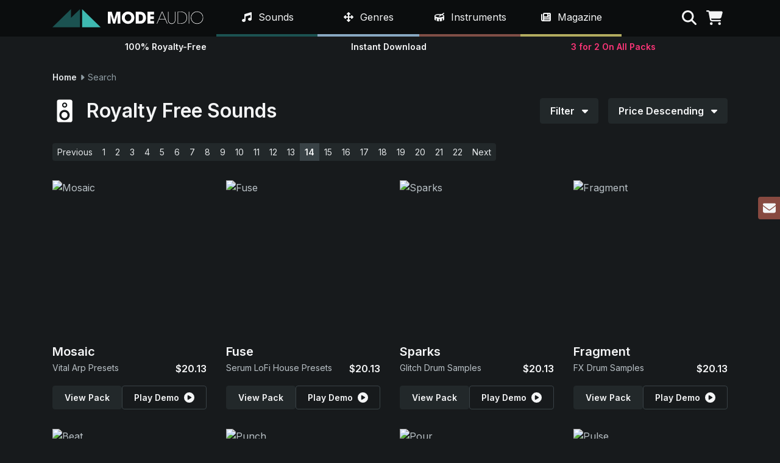

--- FILE ---
content_type: text/html; charset=UTF-8
request_url: https://modeaudio.com/royalty-free-sounds?page=14&sort=price&dir=DESC
body_size: 14363
content:
<!doctype html>
<html class="no-js" lang="en">
<head>
    <script>(function(w,d,s,l,i){w[l]=w[l]||[];w[l].push({'gtm.start':
  new Date().getTime(),event:'gtm.js'});var f=d.getElementsByTagName(s)[0],
  j=d.createElement(s),dl=l!='dataLayer'?'&l='+l:'';j.async=true;j.src=
  'https://www.googletagmanager.com/gtm.js?id='+i+dl;f.parentNode.insertBefore(j,f);
  })(window,document,'script','dataLayer','GTM-T8WGFX8M');</script>
    <meta charset="utf-8">
  <meta http-equiv="x-ua-compatible" content="ie=edge">
  <meta name="viewport" content="width=device-width, initial-scale=1">
            <title>Royalty Free Sounds, Samples & MIDI | ModeAudio</title>
                <meta name="description" content="ModeAudio's complete catalogue of Royalty Free sound packs, WAV Loops & Samples, Reason Refills, Ableton Live Packs, Synth Presets and Drum Sampler Kits!">
                <meta property="og:title" content="Download Sample Packs, Music Loops & Synth Presets | ModeAudio">
                <meta property="og:description" content="ModeAudio's premium collection of quality, Royalty Free WAV sample packs, Reason Refills, Ableton Live Packs, Synth Presets and Drum Kit Sampler Patches!">
                <meta property="og:url" content="https://modeaudio.com/">
                <meta property="og:image" content="https://modeaudio.com/img/modeaudio.png">
                <meta property="og:site_name" content="ModeAudio">
            <link rel="canonical" href="https://modeaudio.com/royalty-free-sounds?page=14">
        <link rel="next" href="https://modeaudio.com/royalty-free-sounds?page=15&sort=price&dir=DESC">
                <link rel="prev" href="https://modeaudio.com/royalty-free-sounds?page=13&sort=price&dir=DESC">
          <meta name="robots" content="index, follow">
    <meta name="referrer" content="unsafe-url">
  <meta name="algolia-site-verification"  content="A59071B81B4729A4" />
  <link rel="icon" type="image/png" href="/favicon.ico">
  <link rel="publisher" href="https://plus.google.com/b/111441512758775367058/+ModeAudio/">
  <link rel="preconnect" href="https://fonts.googleapis.com">
  <link rel="preconnect" href="https://fonts.gstatic.com" crossorigin>
  <link rel="preconnect" href="https://www.google.com">
  <link rel="preconnect" href="https://www.gstatic.com" crossorigin>
  <link rel="preconnect" href="https://kit.fontawesome.com" crossorigin>
  <link href="https://fonts.googleapis.com/css2?family=Inter:wght@400;600&display=swap" rel="stylesheet">
  <script defer src="https://kit.fontawesome.com/be1c9b8509.js" crossorigin="anonymous"></script>
  <link href="https://modeaudio.com/css/style.css?v=1768492215715" media="all" type="text/css" rel="stylesheet">
  <script>
    document.documentElement.className='js';
    baseUrl='https://modeaudio.com/';
    captchaSiteKey="0x4AAAAAAABJSGyDv8kxD0Nr";
  </script>
  <script src="https://challenges.cloudflare.com/turnstile/v0/api.js"></script>
</head>
<body class="page-royalty-free-sounds">
      <noscript><iframe src="https://www.googletagmanager.com/ns.html?id=GTM-T8WGFX8M"
    height="0" width="0" style="display:none;visibility:hidden"></iframe></noscript>
    <div class="loader"><div class="loader__spinner"></div></div>
  <header class="site-header fixed-top">
  <div class="site-header-top position-relative bg-dark py-2 py-lg-0" style="z-index:1">
    <div class="container">
      <div class="row">
        <div class="col-7 col-lg-3 d-flex align-items-center">
          <a class="js-site-logo" href="https://modeaudio.com/">
            <img class="site-logo" src="/img/site/modeaudio_logo.svg" alt="ModeAudio" width="472" height="57">
          </a>
        </div>
        <nav class="col-12 col-lg-7 site-nav-wrap">
  <div class="container px-lg-0 bg-dark h-100">
    <ul class="site-nav position-relative d-flex list-unstyled mb-0">
      <li class="site-nav-item site-nav-item--sounds js-nav-item" data-id="Sounds">
        <div class="site-nav-item__label d-flex align-items-center">
          <a class="site-nav-item__link text-white d-block py-3 px-2 px-xl-3 text-decoration-none js-nav-link" href="https://modeaudio.com/royalty-free-sounds">
            <i class="fa-solid fa-music fa-fw me-1"></i>&nbsp;<span class="link-name">Sounds</span>
          </a>
          <div class="site-nav-item__expand d-flex justify-content-center align-items-center d-lg-none cursor-pointer js-nav-item-expand">
            <i class="fa-solid fa-fw fa-caret-down"></i>
          </div>
        </div>
        <div class="mega bg-dark p-2 p-lg-3 w-100">
          <div class="mega-header border-bottom pb-2 px-2 h6 mt-1 d-none d-lg-block">
            <a class="d-block js-nav-link text-white" href="https://modeaudio.com/royalty-free-sounds">Category</a>
          </div>
          <ul class="mega-list row mb-lg-3 mega-list--primary list-unstyled">
                          <li class="mega-list__item col-12 col-lg-4">
                <a class="mega-list__link js-nav-link" href="https://modeaudio.com/category/loops-sample-packs">Loops & Sample Packs</a>
              </li>
                          <li class="mega-list__item col-12 col-lg-4">
                <a class="mega-list__link js-nav-link" href="https://modeaudio.com/category/hits-patches">Hits & Patches</a>
              </li>
                          <li class="mega-list__item col-12 col-lg-4">
                <a class="mega-list__link js-nav-link" href="https://modeaudio.com/category/synth-presets">Synth Presets</a>
              </li>
                          <li class="mega-list__item col-12 col-lg-4">
                <a class="mega-list__link js-nav-link" href="https://modeaudio.com/category/field-recordings">Field Recordings</a>
              </li>
                          <li class="mega-list__item col-12 col-lg-4">
                <a class="mega-list__link js-nav-link" href="https://modeaudio.com/category/bundle-packs">Bundle Packs</a>
              </li>
                          <li class="mega-list__item col-12 col-lg-4">
                <a class="mega-list__link js-nav-link" href="https://modeaudio.com/category/plugins">Plugins</a>
              </li>
                        <li class="mega-list__item col-12 col-lg-4">
              <a class="mega-list__link js-nav-link" style="color:white !important;" href="https://modeaudio.com/deals">Deals</a>
            </li>
          </ul>
          <div class="d-none d-lg-block">
            <div class="mega-header border-bottom pb-1 px-2 h6 mt-1">
              <a class="d-block text-white js-nav-link" href="https://modeaudio.com/royalty-free-sounds">Formats</a>
            </div>
            <ul class="mega-list row mb-2 list-unstyled">
                              <li class="mega-list__item col-12 col-lg-4">
                  <a class="mega-list__link js-nav-link" href="https://modeaudio.com/serum-presets">Serum Presets</a>
                </li>
                              <li class="mega-list__item col-12 col-lg-4">
                  <a class="mega-list__link js-nav-link" href="https://modeaudio.com/fl-studio-packs">FL Studio Packs</a>
                </li>
                              <li class="mega-list__item col-12 col-lg-4">
                  <a class="mega-list__link js-nav-link" href="https://modeaudio.com/midi-files">MIDI Files</a>
                </li>
                              <li class="mega-list__item col-12 col-lg-4">
                  <a class="mega-list__link js-nav-link" href="https://modeaudio.com/vital-synth-presets">Vital Synth Presets</a>
                </li>
                              <li class="mega-list__item col-12 col-lg-4">
                  <a class="mega-list__link js-nav-link" href="https://modeaudio.com/ableton-live-packs">Ableton Live Packs</a>
                </li>
                              <li class="mega-list__item col-12 col-lg-4">
                  <a class="mega-list__link js-nav-link" href="https://modeaudio.com/mini-packs">Mini Packs</a>
                </li>
                              <li class="mega-list__item col-12 col-lg-4">
                  <a class="mega-list__link js-nav-link" href="https://modeaudio.com/drum-samples">Drum Samples</a>
                </li>
                              <li class="mega-list__item col-12 col-lg-4">
                  <a class="mega-list__link js-nav-link" href="https://modeaudio.com/reason-refills">Reason ReFills</a>
                </li>
                              <li class="mega-list__item col-12 col-lg-4">
                  <a class="mega-list__link js-nav-link" href="https://modeaudio.com/micro-packs">Micro Packs</a>
                </li>
                          </ul>
          </div>
        </div>
      </li>
      <li class="site-nav-item site-nav-item--genres js-nav-item" data-id="Genres">
        <div class="site-nav-item__label d-flex align-items-center">
          <a class="site-nav-item__link text-white d-block py-3 px-2 px-xl-3 text-decoration-none js-nav-link" href="https://modeaudio.com/royalty-free-sounds">
            <i class="fa-solid fa-arrows fa-fw me-1"></i>&nbsp;<span class="link-name">Genres</span>
          </a>
          <div class="site-nav-item__expand d-flex justify-content-center align-items-center d-lg-none cursor-pointer js-nav-item-expand">
            <i class="fa-solid fa-fw fa-caret-down"></i>
          </div>
        </div>
        <div class="mega bg-dark p-2 p-lg-3 w-100">
          <div class="mega-header border-bottom pb-2 px-2 h6 mt-1 d-none d-lg-block">
            <a class="d-block text-white js-nav-link" href="https://modeaudio.com/royalty-free-sounds">Genre</a>
          </div>
          <ul class="mega-list row mb-lg-3 mega-list--primary list-unstyled">
                          <li class="mega-list__item col-12 col-lg-4">
                <a class="mega-list__link js-nav-link" href="https://modeaudio.com/ambient-samples?page=14&sort=price&dir=DESC">Ambient</a>
              </li>
                          <li class="mega-list__item col-12 col-lg-4">
                <a class="mega-list__link js-nav-link" href="https://modeaudio.com/cinematic-samples-and-sounds?page=14&sort=price&dir=DESC">Cinematic</a>
              </li>
                          <li class="mega-list__item col-12 col-lg-4">
                <a class="mega-list__link js-nav-link" href="https://modeaudio.com/downtempo-chillout-samples-and-sounds?page=14&sort=price&dir=DESC">Downtempo</a>
              </li>
                          <li class="mega-list__item col-12 col-lg-4">
                <a class="mega-list__link js-nav-link" href="https://modeaudio.com/edm-samples-and-sounds?page=14&sort=price&dir=DESC">EDM</a>
              </li>
                          <li class="mega-list__item col-12 col-lg-4">
                <a class="mega-list__link js-nav-link" href="https://modeaudio.com/hip-hop-samples-and-sounds?page=14&sort=price&dir=DESC">Hip Hop</a>
              </li>
                          <li class="mega-list__item col-12 col-lg-4">
                <a class="mega-list__link js-nav-link" href="https://modeaudio.com/house-samples-and-sounds?page=14&sort=price&dir=DESC">House</a>
              </li>
                          <li class="mega-list__item col-12 col-lg-4">
                <a class="mega-list__link js-nav-link" href="https://modeaudio.com/lofi-samples-and-loops?page=14&sort=price&dir=DESC">LoFi</a>
              </li>
                          <li class="mega-list__item col-12 col-lg-4">
                <a class="mega-list__link js-nav-link" href="https://modeaudio.com/pop-samples-and-sounds?page=14&sort=price&dir=DESC">Pop</a>
              </li>
                          <li class="mega-list__item col-12 col-lg-4">
                <a class="mega-list__link js-nav-link" href="https://modeaudio.com/rnb-samples-and-sounds?page=14&sort=price&dir=DESC">R&B</a>
              </li>
                          <li class="mega-list__item col-12 col-lg-4">
                <a class="mega-list__link js-nav-link" href="https://modeaudio.com/synthwave-samples-and-retro-sounds?page=14&sort=price&dir=DESC">Synthwave</a>
              </li>
                          <li class="mega-list__item col-12 col-lg-4">
                <a class="mega-list__link js-nav-link" href="https://modeaudio.com/techno-samples-and-sounds?page=14&sort=price&dir=DESC">Techno</a>
              </li>
                          <li class="mega-list__item col-12 col-lg-4">
                <a class="mega-list__link js-nav-link" href="https://modeaudio.com/trap-samples-and-sounds?page=14&sort=price&dir=DESC">Trap</a>
              </li>
                      </ul>
          <div class="d-none d-lg-block">
            <div class="mega-header border-bottom pb-1 h6 px-2 mt-1"><a class="d-block js-nav-link" href="https://modeaudio.com/royalty-free-sounds">Formats</a></div>
            <ul class="mega-list row mb-2 list-unstyled">
                              <li class="mega-list__item col-12 col-lg-4">
                  <a class="mega-list__link js-nav-link" href="https://modeaudio.com/serum-presets">Serum Presets</a>
                </li>
                              <li class="mega-list__item col-12 col-lg-4">
                  <a class="mega-list__link js-nav-link" href="https://modeaudio.com/fl-studio-packs">FL Studio Packs</a>
                </li>
                              <li class="mega-list__item col-12 col-lg-4">
                  <a class="mega-list__link js-nav-link" href="https://modeaudio.com/midi-files">MIDI Files</a>
                </li>
                              <li class="mega-list__item col-12 col-lg-4">
                  <a class="mega-list__link js-nav-link" href="https://modeaudio.com/vital-synth-presets">Vital Synth Presets</a>
                </li>
                              <li class="mega-list__item col-12 col-lg-4">
                  <a class="mega-list__link js-nav-link" href="https://modeaudio.com/ableton-live-packs">Ableton Live Packs</a>
                </li>
                              <li class="mega-list__item col-12 col-lg-4">
                  <a class="mega-list__link js-nav-link" href="https://modeaudio.com/mini-packs">Mini Packs</a>
                </li>
                              <li class="mega-list__item col-12 col-lg-4">
                  <a class="mega-list__link js-nav-link" href="https://modeaudio.com/drum-samples">Drum Samples</a>
                </li>
                              <li class="mega-list__item col-12 col-lg-4">
                  <a class="mega-list__link js-nav-link" href="https://modeaudio.com/reason-refills">Reason ReFills</a>
                </li>
                              <li class="mega-list__item col-12 col-lg-4">
                  <a class="mega-list__link js-nav-link" href="https://modeaudio.com/micro-packs">Micro Packs</a>
                </li>
                          </ul>
          </div>
        </div>
      </li>
      <li class="site-nav-item site-nav-item--instruments js-nav-item" data-id="Instruments">
        <div class="site-nav-item__label d-flex align-items-center">
          <a class="site-nav-item__link text-white d-block py-3 px-2 px-xl-3 text-decoration-none js-nav-link" href="https://modeaudio.com/royalty-free-sounds">
            <i class="fa-solid fa-drum fa-fw me-1"></i>&nbsp;<span class="link-name">Instruments</span>
          </a>
          <div class="site-nav-item__expand d-flex justify-content-center align-items-center d-lg-none cursor-pointer js-nav-item-expand">
            <i class="fa-solid fa-fw fa-caret-down"></i>
          </div>
        </div>
        <div class="mega bg-dark p-2 p-lg-3 w-100">
          <div class="mega-header border-bottom pb-2 px-2 h6 mt-1 d-none d-lg-block">
            <a class="d-block text-white js-nav-link" href="https://modeaudio.com/royalty-free-sounds">Instrument</a>
          </div>
          <ul class="mega-list row mb-lg-3 mega-list--primary list-unstyled">
                          <li class="mega-list__item col-12 col-lg-4">
                <a class="mega-list__link js-nav-link" href="https://modeaudio.com/bass-samples-and-sounds?page=14&sort=price&dir=DESC">Bass</a>
              </li>
                          <li class="mega-list__item col-12 col-lg-4">
                <a class="mega-list__link js-nav-link" href="https://modeaudio.com/search/drums?page=14&sort=price&dir=DESC">Drums</a>
              </li>
                          <li class="mega-list__item col-12 col-lg-4">
                <a class="mega-list__link js-nav-link" href="https://modeaudio.com/guitar-samples-and-loops?page=14&sort=price&dir=DESC">Guitars</a>
              </li>
                          <li class="mega-list__item col-12 col-lg-4">
                <a class="mega-list__link js-nav-link" href="https://modeaudio.com/percussion-samples?page=14&sort=price&dir=DESC">Percussion</a>
              </li>
                          <li class="mega-list__item col-12 col-lg-4">
                <a class="mega-list__link js-nav-link" href="https://modeaudio.com/keys-piano-samples-and-sounds?page=14&sort=price&dir=DESC">Piano & Keys</a>
              </li>
                          <li class="mega-list__item col-12 col-lg-4">
                <a class="mega-list__link js-nav-link" href="https://modeaudio.com/sound-effects?page=14&sort=price&dir=DESC">SFX</a>
              </li>
                          <li class="mega-list__item col-12 col-lg-4">
                <a class="mega-list__link js-nav-link" href="https://modeaudio.com/synth-samples-and-sounds?page=14&sort=price&dir=DESC">Synths</a>
              </li>
                          <li class="mega-list__item col-12 col-lg-4">
                <a class="mega-list__link js-nav-link" href="https://modeaudio.com/synth-textures-and-drone-samples?page=14&sort=price&dir=DESC">Textures</a>
              </li>
                          <li class="mega-list__item col-12 col-lg-4">
                <a class="mega-list__link js-nav-link" href="https://modeaudio.com/vocal-samples-and-loops?page=14&sort=price&dir=DESC">Vocals</a>
              </li>
                      </ul>
          <div class="d-none d-lg-block">
            <div class="mega-header border-bottom pb-1 h6 px-2 mt-1"><a class="d-block js-nav-link" href="https://modeaudio.com/royalty-free-sounds">Formats</a></div>
            <ul class="mega-list row mb-2 list-unstyled">
                              <li class="mega-list__item col-12 col-lg-4">
                  <a class="mega-list__link js-nav-link" href="https://modeaudio.com/serum-presets">Serum Presets</a>
                </li>
                              <li class="mega-list__item col-12 col-lg-4">
                  <a class="mega-list__link js-nav-link" href="https://modeaudio.com/fl-studio-packs">FL Studio Packs</a>
                </li>
                              <li class="mega-list__item col-12 col-lg-4">
                  <a class="mega-list__link js-nav-link" href="https://modeaudio.com/midi-files">MIDI Files</a>
                </li>
                              <li class="mega-list__item col-12 col-lg-4">
                  <a class="mega-list__link js-nav-link" href="https://modeaudio.com/vital-synth-presets">Vital Synth Presets</a>
                </li>
                              <li class="mega-list__item col-12 col-lg-4">
                  <a class="mega-list__link js-nav-link" href="https://modeaudio.com/ableton-live-packs">Ableton Live Packs</a>
                </li>
                              <li class="mega-list__item col-12 col-lg-4">
                  <a class="mega-list__link js-nav-link" href="https://modeaudio.com/mini-packs">Mini Packs</a>
                </li>
                              <li class="mega-list__item col-12 col-lg-4">
                  <a class="mega-list__link js-nav-link" href="https://modeaudio.com/drum-samples">Drum Samples</a>
                </li>
                              <li class="mega-list__item col-12 col-lg-4">
                  <a class="mega-list__link js-nav-link" href="https://modeaudio.com/reason-refills">Reason ReFills</a>
                </li>
                              <li class="mega-list__item col-12 col-lg-4">
                  <a class="mega-list__link js-nav-link" href="https://modeaudio.com/micro-packs">Micro Packs</a>
                </li>
                          </ul>
          </div>
        </div>
      </li>
      <li class="site-nav-item site-nav-item--magazine js-nav-item" data-id="Magazine">
        <div class="site-nav-item__label d-flex align-items-center">
          <a class="site-nav-item__link text-white d-block py-3 px-2 px-xl-3 text-decoration-none js-nav-link" href="https://modeaudio.com/magazine">
            <i class="fa-solid fa-newspaper fa-fw me-1"></i>&nbsp;<span class="link-name">Magazine</span>
          </a>
          <div class="site-nav-item__expand d-flex justify-content-center align-items-center d-lg-none cursor-pointer js-nav-item-expand">
            <i class="fa-solid fa-fw fa-caret-down"></i>
          </div>
        </div>
        <div class="mega bg-dark p-2 p-lg-3 w-100">
          <div class="mega-header border-bottom pb-2 px-2 h6 mt-1 d-none d-lg-block"><a class="magazine-link js-nav-link" href="https://modeaudio.com/magazine">Latest Articles</a></div>
          <ul class="mega-list row mb-lg-2 mega-list--primary mega-list--articles list-unstyled">
                          <li class="mega-list__item col-12 col-lg-4">
                <a class="mega-list__link js-nav-link" href="https://modeaudio.com/magazine/3-free-ableton-live-racks-one-knob-fx">3 Free Ableton Live Racks: One Knob FX</a>
              </li>
                          <li class="mega-list__item col-12 col-lg-4">
                <a class="mega-list__link js-nav-link" href="https://modeaudio.com/magazine/lofi-hip-hop-5-production-essentials">LoFi Hip Hop: 5 Production Essentials</a>
              </li>
                          <li class="mega-list__item col-12 col-lg-4">
                <a class="mega-list__link js-nav-link" href="https://modeaudio.com/magazine/creating-epic-snares-using-airspace">Creating Epic Snares Using Airspace</a>
              </li>
                          <li class="mega-list__item col-12 col-lg-4">
                <a class="mega-list__link js-nav-link" href="https://modeaudio.com/magazine/using-airspace-3-sound-design-methods">Using Airspace: 3 Sound Design Methods</a>
              </li>
                          <li class="mega-list__item col-12 col-lg-4">
                <a class="mega-list__link js-nav-link" href="https://modeaudio.com/magazine/1-hour-of-serum-2-ambient-music">1 Hour Of Serum 2 | Ambient Music</a>
              </li>
                          <li class="mega-list__item col-12 col-lg-4">
                <a class="mega-list__link js-nav-link" href="https://modeaudio.com/magazine/an-introduction-to-serum-2">An Introduction To Serum 2</a>
              </li>
                      </ul>
          <div class="d-none d-lg-block">
            <div class="mega-header border-bottom pb-1 h6 px-2 mt-1"><a class="magazine-link js-nav-link" href="https://modeaudio.com/magazine">Categories</a></div>
            <ul class="mega-list row mb-2 list-unstyled">
                              <li class="mega-list__item col-12 col-lg-4">
                  <a class="mega-list__link js-nav-link" href="https://modeaudio.com/magazine/category/tutorials">Tutorials</a>
                </li>
                              <li class="mega-list__item col-12 col-lg-4">
                  <a class="mega-list__link js-nav-link" href="https://modeaudio.com/magazine/category/resources">Resources</a>
                </li>
                              <li class="mega-list__item col-12 col-lg-4">
                  <a class="mega-list__link js-nav-link" href="https://modeaudio.com/magazine/category/production-tips">Production Tips</a>
                </li>
                              <li class="mega-list__item col-12 col-lg-4">
                  <a class="mega-list__link js-nav-link" href="https://modeaudio.com/magazine/category/news">News</a>
                </li>
                              <li class="mega-list__item col-12 col-lg-4">
                  <a class="mega-list__link js-nav-link" href="https://modeaudio.com/magazine/category/mixes">Mixes</a>
                </li>
                              <li class="mega-list__item col-12 col-lg-4">
                  <a class="mega-list__link js-nav-link" href="https://modeaudio.com/magazine/category/quick-tips">Quick Tips</a>
                </li>
                              <li class="mega-list__item col-12 col-lg-4">
                  <a class="mega-list__link js-nav-link" href="https://modeaudio.com/magazine/category/video-tutorials">Video Tutorials</a>
                </li>
                          </ul>
          </div>
        </div>
      </li>
      <li class="site-nav-item d-flex d-lg-none js-nav-item">
        <a href="https://modeaudio.com/contact" class="site-nav-item__link text-white d-block py-3 py-xl-4 px-3 d-flex align-items-center h-100">Contact</a>      </li>
      <li class="site-nav-item d-flex d-lg-none js-nav-item">
        <a href="https://modeaudio.com/support" class="site-nav-item__link text-white d-block py-3 py-xl-4 px-3 d-flex align-items-center h-100">Support</a>      </li>
    </ul>
  </div>
</nav>
        <div class="col-5 col-lg-2 d-flex justify-content-end align-items-center nav-tools-wrap js-nav-tools">
          <ul class="d-flex list-unstyled mb-0 me-n2 me-lg-0">
            <li class="nav-tool px-2 cursor-pointer">
              <i id="search" title="Search" class="js-search fa-solid fa-search text-white"></i>
            </li>
            <li class="nav-tool px-2 position-relative cursor-pointer">
              <i id="cart" title="Shopping Cart" class="js-cart fa-solid fa-shopping-cart text-white"></i>
              <span id="cart-count"></span>
            </li>
            <li class="nav-tool js-mobile-nav d-lg-none px-2 cursor-pointer text-white">
              <i class="fa-solid fa-bars fa-fw" title="Menu"></i>
            </li>
          </ul>
        </div>
      </div>
    </div>
  </div>
  <div class="container">
    <div class="sub-header position-relative">
      <div class="drop drop-search w-100 js-drop">
  <form class="search-form js-search-form" method="GET" action="https://modeaudio.com/search" accept-charset="UTF-8">  <label for="q" class="form-label sr-only">Search term</label>
  <div class="input-group input-group-lg">
    <input type="text" id="q" name="q" class="form-control" aria-label="Search term" required minlength="3" autocomplete="off">
    <button class="btn btn-primary" type="submit">Search</button>
  </div>
  </form></div>
      <div class="drop drop-cart js-drop">
  Loading...
</div>
      <div class="player py-3 px-2 py-sm-2 bg-dark fixed-bottom w-100">
  <div class="container">
    <div class="d-flex align-items-center w-100">
      <div class="player-controls w-100 d-flex align-items-center text-white">
        <div class="player__play me-2 cursor-pointer js-player-play">
          <i class="fa-solid fa-circle-play fa-fw" aria-hidden="true"></i>
        </div>
        <div class="player__pause me-2 cursor-pointer js-player-pause">
          <i class="fa-solid fa-circle-pause fa-fw" aria-hidden="true"></i>
        </div>
        <a href="/" class="player__title text-truncate text-sm fw-bold me-3 js-player-title" aria-label="View pack page"></a>
        <div class="player__scrubber cursor-pointer js-player-scrub">
          <div class="player__position js-player-position" style="width:0%"></div>
        </div>
      </div>
    </div>
  </div>
</div>
      <div class="d-flex align-items-center justify-content-between h-100">
        <div class="text-sm text-center flex-fill fw-bold text-white">100% Royalty-Free</div>
        <div class="d-none d-sm-block flex-fill text-sm text-center fw-bold text-white">Instant Download</div>
        <div class="flex-fill text-sm text-center fw-bold">
                      <a href="https://modeaudio.com/royalty-free-sounds" style="color:#fd3578">
                                    3 for 2 On All Packs
                      </a>
        </div>
      </div>
    </div>
  </div>
</header>
  <div class="container">
    <div id="content">
            <div class="breadcrumb align-items-center text-sm my-4">
            <a class="js-breadcrumb-link fw-bold" href="https://modeaudio.com/">
        Home      </a>
    
          <i class="fa-solid fa-caret-right fa-fw text-gray-400"></i>
                <span class="text-gray-400">Search</span>
    
        </div>
      <div class="mb-sm-5">
  <div class="d-flex flex-column flex-lg-row justify-content-between mb-3 mb-sm-0">
    <div class="catalog-category d-flex align-items-center me-lg-3 mb-3 mb-lg-0">
              <h1 class="h3 m-0 d-flex align-items-center me-3">
          <img class="catalog-url-logo me-3" src="/img/site/format_icon_speaker.svg" />
          Royalty Free Sounds        </h1>
          </div>
    <div class="catalog-tools d-flex">
      <div class="dropdown js-dropdown">
        <button class="btn btn-gray-800 dropdown-toggle js-dropdown-toggle">
          Filter <i class="fa-solid fa-caret-down ms-2"></i>
        </button>
        <div class="dropdown-menu filter-dropdown-menu js-dropdown-menu p-0">
          <div class="filter-wrap p-3">
        <div class="row">
              <div class="col-12 col-sm-6 col-lg-3 mb-3 mb-lg-0">
          <div class="border-bottom h6 text-white pb-2 mb-2">Sound Type</div>
          <ul class="filter-list list-unstyled mb-0">
                          <li>
                                                      <span class="filter-item d-block py-2 py-md-1 js-filter-link" data-href="https://modeaudio.com/bass-samples-and-sounds?page=14&sort=price&dir=DESC">
                      <i class="fa-solid fa-square me-1" aria-hidden="true"></i> Bass                    </span>
                                                </li>
                          <li>
                                                      <span class="filter-item d-block py-2 py-md-1 js-filter-link" data-href="https://modeaudio.com/search/drums?page=14&sort=price&dir=DESC">
                      <i class="fa-solid fa-square me-1" aria-hidden="true"></i> Drums                    </span>
                                                </li>
                          <li>
                                                      <span class="filter-item d-block py-2 py-md-1 js-filter-link" data-href="https://modeaudio.com/guitar-samples-and-loops?page=14&sort=price&dir=DESC">
                      <i class="fa-solid fa-square me-1" aria-hidden="true"></i> Guitars                    </span>
                                                </li>
                          <li>
                                                      <span class="filter-item d-block py-2 py-md-1 js-filter-link" data-href="https://modeaudio.com/percussion-samples?page=14&sort=price&dir=DESC">
                      <i class="fa-solid fa-square me-1" aria-hidden="true"></i> Percussion                    </span>
                                                </li>
                          <li>
                                                      <span class="filter-item d-block py-2 py-md-1 js-filter-link" data-href="https://modeaudio.com/keys-piano-samples-and-sounds?page=14&sort=price&dir=DESC">
                      <i class="fa-solid fa-square me-1" aria-hidden="true"></i> Piano & Keys                    </span>
                                                </li>
                          <li>
                                                      <span class="filter-item d-block py-2 py-md-1 js-filter-link" data-href="https://modeaudio.com/sound-effects?page=14&sort=price&dir=DESC">
                      <i class="fa-solid fa-square me-1" aria-hidden="true"></i> SFX                    </span>
                                                </li>
                          <li>
                                                      <span class="filter-item d-block py-2 py-md-1 js-filter-link" data-href="https://modeaudio.com/synth-samples-and-sounds?page=14&sort=price&dir=DESC">
                      <i class="fa-solid fa-square me-1" aria-hidden="true"></i> Synths                    </span>
                                                </li>
                          <li>
                                                      <span class="filter-item d-block py-2 py-md-1 js-filter-link" data-href="https://modeaudio.com/synth-textures-and-drone-samples?page=14&sort=price&dir=DESC">
                      <i class="fa-solid fa-square me-1" aria-hidden="true"></i> Textures                    </span>
                                                </li>
                          <li>
                                                      <span class="filter-item d-block py-2 py-md-1 js-filter-link" data-href="https://modeaudio.com/vocal-samples-and-loops?page=14&sort=price&dir=DESC">
                      <i class="fa-solid fa-square me-1" aria-hidden="true"></i> Vocals                    </span>
                                                </li>
                      </ul>
        </div>
              <div class="col-12 col-sm-6 col-lg-3 mb-3 mb-lg-0">
          <div class="border-bottom h6 text-white pb-2 mb-2">Genre</div>
          <ul class="filter-list list-unstyled mb-0">
                          <li>
                                                      <span class="filter-item d-block py-2 py-md-1 js-filter-link" data-href="https://modeaudio.com/ambient-samples?page=14&sort=price&dir=DESC">
                      <i class="fa-solid fa-square me-1" aria-hidden="true"></i> Ambient                    </span>
                                                </li>
                          <li>
                                                      <span class="filter-item d-block py-2 py-md-1 js-filter-link" data-href="https://modeaudio.com/cinematic-samples-and-sounds?page=14&sort=price&dir=DESC">
                      <i class="fa-solid fa-square me-1" aria-hidden="true"></i> Cinematic                    </span>
                                                </li>
                          <li>
                                                      <span class="filter-item d-block py-2 py-md-1 js-filter-link" data-href="https://modeaudio.com/downtempo-chillout-samples-and-sounds?page=14&sort=price&dir=DESC">
                      <i class="fa-solid fa-square me-1" aria-hidden="true"></i> Downtempo                    </span>
                                                </li>
                          <li>
                                                      <span class="filter-item d-block py-2 py-md-1 js-filter-link" data-href="https://modeaudio.com/edm-samples-and-sounds?page=14&sort=price&dir=DESC">
                      <i class="fa-solid fa-square me-1" aria-hidden="true"></i> EDM                    </span>
                                                </li>
                          <li>
                                                      <span class="filter-item d-block py-2 py-md-1 js-filter-link" data-href="https://modeaudio.com/hip-hop-samples-and-sounds?page=14&sort=price&dir=DESC">
                      <i class="fa-solid fa-square me-1" aria-hidden="true"></i> Hip Hop                    </span>
                                                </li>
                          <li>
                                                      <span class="filter-item d-block py-2 py-md-1 js-filter-link" data-href="https://modeaudio.com/house-samples-and-sounds?page=14&sort=price&dir=DESC">
                      <i class="fa-solid fa-square me-1" aria-hidden="true"></i> House                    </span>
                                                </li>
                          <li>
                                                      <span class="filter-item d-block py-2 py-md-1 js-filter-link" data-href="https://modeaudio.com/lofi-samples-and-loops?page=14&sort=price&dir=DESC">
                      <i class="fa-solid fa-square me-1" aria-hidden="true"></i> LoFi                    </span>
                                                </li>
                          <li>
                                                      <span class="filter-item d-block py-2 py-md-1 js-filter-link" data-href="https://modeaudio.com/pop-samples-and-sounds?page=14&sort=price&dir=DESC">
                      <i class="fa-solid fa-square me-1" aria-hidden="true"></i> Pop                    </span>
                                                </li>
                          <li>
                                                      <span class="filter-item d-block py-2 py-md-1 js-filter-link" data-href="https://modeaudio.com/rnb-samples-and-sounds?page=14&sort=price&dir=DESC">
                      <i class="fa-solid fa-square me-1" aria-hidden="true"></i> R&B                    </span>
                                                </li>
                          <li>
                                                      <span class="filter-item d-block py-2 py-md-1 js-filter-link" data-href="https://modeaudio.com/synthwave-samples-and-retro-sounds?page=14&sort=price&dir=DESC">
                      <i class="fa-solid fa-square me-1" aria-hidden="true"></i> Synthwave                    </span>
                                                </li>
                          <li>
                                                      <span class="filter-item d-block py-2 py-md-1 js-filter-link" data-href="https://modeaudio.com/techno-samples-and-sounds?page=14&sort=price&dir=DESC">
                      <i class="fa-solid fa-square me-1" aria-hidden="true"></i> Techno                    </span>
                                                </li>
                          <li>
                                                      <span class="filter-item d-block py-2 py-md-1 js-filter-link" data-href="https://modeaudio.com/trap-samples-and-sounds?page=14&sort=price&dir=DESC">
                      <i class="fa-solid fa-square me-1" aria-hidden="true"></i> Trap                    </span>
                                                </li>
                      </ul>
        </div>
              <div class="col-12 col-sm-6 col-lg-3 mb-3 mb-lg-0">
          <div class="border-bottom h6 text-white pb-2 mb-2">Software</div>
          <ul class="filter-list list-unstyled mb-0">
                          <li>
                                                      <span class="filter-item d-block py-2 py-md-1 js-filter-link" data-href="https://modeaudio.com/search/fm8?page=14&sort=price&dir=DESC">
                      <i class="fa-solid fa-square me-1" aria-hidden="true"></i> FM8                    </span>
                                                </li>
                          <li>
                                                      <span class="filter-item d-block py-2 py-md-1 js-filter-link" data-href="https://modeaudio.com/search/maschine?page=14&sort=price&dir=DESC">
                      <i class="fa-solid fa-square me-1" aria-hidden="true"></i> Maschine                    </span>
                                                </li>
                          <li>
                                                      <span class="filter-item d-block py-2 py-md-1 js-filter-link" data-href="https://modeaudio.com/search/massive?page=14&sort=price&dir=DESC">
                      <i class="fa-solid fa-square me-1" aria-hidden="true"></i> Massive                    </span>
                                                </li>
                          <li>
                                                      <span class="filter-item d-block py-2 py-md-1 js-filter-link" data-href="https://modeaudio.com/search/serum?page=14&sort=price&dir=DESC">
                      <i class="fa-solid fa-square me-1" aria-hidden="true"></i> Serum                    </span>
                                                </li>
                          <li>
                                                      <span class="filter-item d-block py-2 py-md-1 js-filter-link" data-href="https://modeaudio.com/search/sylenth1?page=14&sort=price&dir=DESC">
                      <i class="fa-solid fa-square me-1" aria-hidden="true"></i> Sylenth1                    </span>
                                                </li>
                          <li>
                                                      <span class="filter-item d-block py-2 py-md-1 js-filter-link" data-href="https://modeaudio.com/search/thor?page=14&sort=price&dir=DESC">
                      <i class="fa-solid fa-square me-1" aria-hidden="true"></i> Thor                    </span>
                                                </li>
                          <li>
                                                      <span class="filter-item d-block py-2 py-md-1 js-filter-link" data-href="https://modeaudio.com/search/ultrabeat?page=14&sort=price&dir=DESC">
                      <i class="fa-solid fa-square me-1" aria-hidden="true"></i> Ultrabeat                    </span>
                                                </li>
                          <li>
                                                      <span class="filter-item d-block py-2 py-md-1 js-filter-link" data-href="https://modeaudio.com/search/vital?page=14&sort=price&dir=DESC">
                      <i class="fa-solid fa-square me-1" aria-hidden="true"></i> Vital                    </span>
                                                </li>
                      </ul>
        </div>
              <div class="col-12 col-sm-6 col-lg-3 mb-3 mb-lg-0">
          <div class="border-bottom h6 text-white pb-2 mb-2">Format</div>
          <ul class="filter-list list-unstyled mb-0">
                          <li>
                                                      <span class="filter-item d-block py-2 py-md-1 js-filter-link" data-href="https://modeaudio.com/ableton-live-packs?page=14&sort=price&dir=DESC">
                      <i class="fa-solid fa-square me-1" aria-hidden="true"></i> Ableton Live Packs                    </span>
                                                </li>
                          <li>
                                                      <span class="filter-item d-block py-2 py-md-1 js-filter-link" data-href="https://modeaudio.com/apple-loops-logic-pro-samples?page=14&sort=price&dir=DESC">
                      <i class="fa-solid fa-square me-1" aria-hidden="true"></i> Apple Loops / Logic Pro                    </span>
                                                </li>
                          <li>
                                                      <span class="filter-item d-block py-2 py-md-1 js-filter-link" data-href="https://modeaudio.com/fl-studio-packs?page=14&sort=price&dir=DESC">
                      <i class="fa-solid fa-square me-1" aria-hidden="true"></i> FL Studio Packs                    </span>
                                                </li>
                          <li>
                                                      <span class="filter-item d-block py-2 py-md-1 js-filter-link" data-href="https://modeaudio.com/midi-files?page=14&sort=price&dir=DESC">
                      <i class="fa-solid fa-square me-1" aria-hidden="true"></i> MIDI Files                    </span>
                                                </li>
                          <li>
                                                      <span class="filter-item d-block py-2 py-md-1 js-filter-link" data-href="https://modeaudio.com/rex-loops?page=14&sort=price&dir=DESC">
                      <i class="fa-solid fa-square me-1" aria-hidden="true"></i> REX Loops                    </span>
                                                </li>
                          <li>
                                                      <span class="filter-item d-block py-2 py-md-1 js-filter-link" data-href="https://modeaudio.com/reason-refills?page=14&sort=price&dir=DESC">
                      <i class="fa-solid fa-square me-1" aria-hidden="true"></i> Reason ReFills                    </span>
                                                </li>
                          <li>
                                                      <span class="filter-item d-block py-2 py-md-1 js-filter-link" data-href="https://modeaudio.com/wav-files?page=14&sort=price&dir=DESC">
                      <i class="fa-solid fa-square me-1" aria-hidden="true"></i> WAV Files                    </span>
                                                </li>
                      </ul>
        </div>
          </div>
  </div>
        </div>
      </div>
      <div class="dropdown ms-3 js-dropdown">
        <button class="btn btn-gray-800 dropdown-toggle js-dropdown-toggle">
          Price Descending  <i class="fa-solid fa-caret-down ms-2"></i>
        </button>
        <div class="dropdown-menu dropdown-menu-end js-dropdown-menu">
                      <a class="dropdown-item" href="https://modeaudio.com/royalty-free-sounds?page=14&sort=price&dir=ASC">Price Ascending</a>
            <a class="dropdown-item" href="https://modeaudio.com/royalty-free-sounds?page=14&sort=price&dir=DESC">Price Descending</a>
                      <a class="dropdown-item" href="https://modeaudio.com/royalty-free-sounds?page=14&sort=created&dir=ASC"> Oldest</a>
            <a class="dropdown-item" href="https://modeaudio.com/royalty-free-sounds?page=14&sort=created&dir=DESC"> Latest</a>
                  </div>
      </div>
    </div>
  </div>
</div>
<div class="mb-5">
  <ul class="pagination pagination-sm flex-wrap">
      <li class="page-item">
      <a class="page-link" href="https://modeaudio.com/royalty-free-sounds?page=13&sort=price&dir=DESC">Previous</a>
    </li>
        <li class="page-item ">
      <a class="page-link" href="https://modeaudio.com/royalty-free-sounds?page=1&sort=price&dir=DESC">
        1      </a>
    </li>
      <li class="page-item ">
      <a class="page-link" href="https://modeaudio.com/royalty-free-sounds?page=2&sort=price&dir=DESC">
        2      </a>
    </li>
      <li class="page-item ">
      <a class="page-link" href="https://modeaudio.com/royalty-free-sounds?page=3&sort=price&dir=DESC">
        3      </a>
    </li>
      <li class="page-item ">
      <a class="page-link" href="https://modeaudio.com/royalty-free-sounds?page=4&sort=price&dir=DESC">
        4      </a>
    </li>
      <li class="page-item ">
      <a class="page-link" href="https://modeaudio.com/royalty-free-sounds?page=5&sort=price&dir=DESC">
        5      </a>
    </li>
      <li class="page-item ">
      <a class="page-link" href="https://modeaudio.com/royalty-free-sounds?page=6&sort=price&dir=DESC">
        6      </a>
    </li>
      <li class="page-item ">
      <a class="page-link" href="https://modeaudio.com/royalty-free-sounds?page=7&sort=price&dir=DESC">
        7      </a>
    </li>
      <li class="page-item ">
      <a class="page-link" href="https://modeaudio.com/royalty-free-sounds?page=8&sort=price&dir=DESC">
        8      </a>
    </li>
      <li class="page-item ">
      <a class="page-link" href="https://modeaudio.com/royalty-free-sounds?page=9&sort=price&dir=DESC">
        9      </a>
    </li>
      <li class="page-item ">
      <a class="page-link" href="https://modeaudio.com/royalty-free-sounds?page=10&sort=price&dir=DESC">
        10      </a>
    </li>
      <li class="page-item ">
      <a class="page-link" href="https://modeaudio.com/royalty-free-sounds?page=11&sort=price&dir=DESC">
        11      </a>
    </li>
      <li class="page-item ">
      <a class="page-link" href="https://modeaudio.com/royalty-free-sounds?page=12&sort=price&dir=DESC">
        12      </a>
    </li>
      <li class="page-item ">
      <a class="page-link" href="https://modeaudio.com/royalty-free-sounds?page=13&sort=price&dir=DESC">
        13      </a>
    </li>
      <li class="page-item active fw-bold">
      <a class="page-link" href="https://modeaudio.com/royalty-free-sounds?page=14&sort=price&dir=DESC">
        14      </a>
    </li>
      <li class="page-item ">
      <a class="page-link" href="https://modeaudio.com/royalty-free-sounds?page=15&sort=price&dir=DESC">
        15      </a>
    </li>
      <li class="page-item ">
      <a class="page-link" href="https://modeaudio.com/royalty-free-sounds?page=16&sort=price&dir=DESC">
        16      </a>
    </li>
      <li class="page-item ">
      <a class="page-link" href="https://modeaudio.com/royalty-free-sounds?page=17&sort=price&dir=DESC">
        17      </a>
    </li>
      <li class="page-item ">
      <a class="page-link" href="https://modeaudio.com/royalty-free-sounds?page=18&sort=price&dir=DESC">
        18      </a>
    </li>
      <li class="page-item ">
      <a class="page-link" href="https://modeaudio.com/royalty-free-sounds?page=19&sort=price&dir=DESC">
        19      </a>
    </li>
      <li class="page-item ">
      <a class="page-link" href="https://modeaudio.com/royalty-free-sounds?page=20&sort=price&dir=DESC">
        20      </a>
    </li>
      <li class="page-item ">
      <a class="page-link" href="https://modeaudio.com/royalty-free-sounds?page=21&sort=price&dir=DESC">
        21      </a>
    </li>
      <li class="page-item ">
      <a class="page-link" href="https://modeaudio.com/royalty-free-sounds?page=22&sort=price&dir=DESC">
        22      </a>
    </li>
        <li class="page-item">
      <a class="page-link" href="https://modeaudio.com/royalty-free-sounds?page=15&sort=price&dir=DESC">Next</a>
    </li>
  </ul>
</div>
<div class="row">
  <div class="col-12">
          <div class="row category-list">
                  <div class="col-12 col-sm-6 col-lg-3 mb-5 d-flex">
            <div class="product-tile position-relative d-flex flex-column w-100 js-product-tile" data-name="Mosaic">
  <img
    src="https://wsrv.nl/?output=webp&q=80&encoding=origin&w=253&h=253&url=https%3A%2F%2Fmodeaudio.com%2Fimg%2Fproducts%2Fmosaic_1687546583.jpg"
    srcset="https://wsrv.nl/?output=webp&q=80&encoding=origin&w=253&h=253&url=https%3A%2F%2Fmodeaudio.com%2Fimg%2Fproducts%2Fmosaic_1687546583.jpg, https://wsrv.nl/?output=webp&q=60&encoding=origin&w=253&h=253&dpr=2&url=https%3A%2F%2Fmodeaudio.com%2Fimg%2Fproducts%2Fmosaic_1687546583.jpg 2x"
    alt="Mosaic"
    class="product-tile__image rounded-1"
    loading="lazy"
    width="253"
    height="253"
  >
  <div class="product-tile__overlay d-flex flex-fill flex-column justify-content-between pt-3">
    <div>
      <h3 class="h5 mb-1 text-truncate">
        <a href="https://modeaudio.com/product/mosaic-vital-arp-presets" class="stretched-link text-truncate text-white">Mosaic</a>
      </h3>
      <div class="d-flex justify-content-between align-items-start w-100 mb-2 mb-md-3">
        <div class="text-sm mt-0 text-truncate">Vital Arp Presets</div>
                  <div class="flex-shrink-0 ms-2"><span class="fw-bold text-white">$20.13</span></div>
              </div>
      <div class="product-tile__description rounded-1 text-sm mb-2">
        Transform your Vital synth into an explosive sonic playground with 50 spiralling arp presets, basses, pads, SFX & sequences!      </div>
    </div>
    <div class="d-flex flex-column gap-2 mt-2 mt-xl-0 flex-xl-row" style="z-index:1">
      <a href="https://modeaudio.com/product/mosaic-vital-arp-presets" class="btn btn-gray-800 text-white btn-sm flex-fill js-no-prop" title="View">
        View Pack      </a>
            <div
        class="btn btn-outline-gray-700 btn-sm text-white d-flex flex-fill justify-content-center align-items-center play-btn js-play"
          data-title="Mosaic Demo" data-subtitle="Vital Arp Presets" data-url="https://d3vpddfq0dlg9t.cloudfront.net/Mosaic_Demo.mp3" data-location="listing" data-link="https://modeaudio.com/product/mosaic-vital-arp-presets" title="Play Demo"         data-loc="Tile"
      >
        Play Demo <i class="fa-solid fa-circle-play fa-lg ms-2"></i><i class="fa-solid fa-circle-pause fa-lg ms-2"></i>
      </div>
          </div>
  </div>
</div>
          </div>
                  <div class="col-12 col-sm-6 col-lg-3 mb-5 d-flex">
            <div class="product-tile position-relative d-flex flex-column w-100 js-product-tile" data-name="Fuse">
  <img
    src="https://wsrv.nl/?output=webp&q=80&encoding=origin&w=253&h=253&url=https%3A%2F%2Fmodeaudio.com%2Fimg%2Fproducts%2Ffuse_1684409336.jpg"
    srcset="https://wsrv.nl/?output=webp&q=80&encoding=origin&w=253&h=253&url=https%3A%2F%2Fmodeaudio.com%2Fimg%2Fproducts%2Ffuse_1684409336.jpg, https://wsrv.nl/?output=webp&q=60&encoding=origin&w=253&h=253&dpr=2&url=https%3A%2F%2Fmodeaudio.com%2Fimg%2Fproducts%2Ffuse_1684409336.jpg 2x"
    alt="Fuse"
    class="product-tile__image rounded-1"
    loading="lazy"
    width="253"
    height="253"
  >
  <div class="product-tile__overlay d-flex flex-fill flex-column justify-content-between pt-3">
    <div>
      <h3 class="h5 mb-1 text-truncate">
        <a href="https://modeaudio.com/product/fuse-serum-lofi-house-presets" class="stretched-link text-truncate text-white">Fuse</a>
      </h3>
      <div class="d-flex justify-content-between align-items-start w-100 mb-2 mb-md-3">
        <div class="text-sm mt-0 text-truncate">Serum LoFi House Presets</div>
                  <div class="flex-shrink-0 ms-2"><span class="fw-bold text-white">$20.13</span></div>
              </div>
      <div class="product-tile__description rounded-1 text-sm mb-2">
        Take a deep dive into the moonlit pool of warm, hazy sound spilling out of this pack of 52 Serum LoFi House presets!      </div>
    </div>
    <div class="d-flex flex-column gap-2 mt-2 mt-xl-0 flex-xl-row" style="z-index:1">
      <a href="https://modeaudio.com/product/fuse-serum-lofi-house-presets" class="btn btn-gray-800 text-white btn-sm flex-fill js-no-prop" title="View">
        View Pack      </a>
            <div
        class="btn btn-outline-gray-700 btn-sm text-white d-flex flex-fill justify-content-center align-items-center play-btn js-play"
          data-title="Fuse Demo" data-subtitle="Serum LoFi House Presets" data-url="https://d3vpddfq0dlg9t.cloudfront.net/Fuse_Demo2.mp3" data-location="listing" data-link="https://modeaudio.com/product/fuse-serum-lofi-house-presets" title="Play Demo"         data-loc="Tile"
      >
        Play Demo <i class="fa-solid fa-circle-play fa-lg ms-2"></i><i class="fa-solid fa-circle-pause fa-lg ms-2"></i>
      </div>
          </div>
  </div>
</div>
          </div>
                  <div class="col-12 col-sm-6 col-lg-3 mb-5 d-flex">
            <div class="product-tile position-relative d-flex flex-column w-100 js-product-tile" data-name="Sparks">
  <img
    src="https://wsrv.nl/?output=webp&q=80&encoding=origin&w=253&h=253&url=https%3A%2F%2Fmodeaudio.com%2Fimg%2Fproducts%2Fsparks.jpg"
    srcset="https://wsrv.nl/?output=webp&q=80&encoding=origin&w=253&h=253&url=https%3A%2F%2Fmodeaudio.com%2Fimg%2Fproducts%2Fsparks.jpg, https://wsrv.nl/?output=webp&q=60&encoding=origin&w=253&h=253&dpr=2&url=https%3A%2F%2Fmodeaudio.com%2Fimg%2Fproducts%2Fsparks.jpg 2x"
    alt="Sparks"
    class="product-tile__image rounded-1"
    loading="lazy"
    width="253"
    height="253"
  >
  <div class="product-tile__overlay d-flex flex-fill flex-column justify-content-between pt-3">
    <div>
      <h3 class="h5 mb-1 text-truncate">
        <a href="https://modeaudio.com/product/sparks-glitch-drum-samples" class="stretched-link text-truncate text-white">Sparks</a>
      </h3>
      <div class="d-flex justify-content-between align-items-start w-100 mb-2 mb-md-3">
        <div class="text-sm mt-0 text-truncate">Glitch Drum Samples</div>
                  <div class="flex-shrink-0 ms-2"><span class="fw-bold text-white">$20.13</span></div>
              </div>
      <div class="product-tile__description rounded-1 text-sm mb-2">
        465 heavyweight, glitched drum hits to inject some mayhem into your rhythms!      </div>
    </div>
    <div class="d-flex flex-column gap-2 mt-2 mt-xl-0 flex-xl-row" style="z-index:1">
      <a href="https://modeaudio.com/product/sparks-glitch-drum-samples" class="btn btn-gray-800 text-white btn-sm flex-fill js-no-prop" title="View">
        View Pack      </a>
            <div
        class="btn btn-outline-gray-700 btn-sm text-white d-flex flex-fill justify-content-center align-items-center play-btn js-play"
          data-title="Sparks Demo" data-subtitle="Glitch Drum Samples" data-url="https://d3vpddfq0dlg9t.cloudfront.net/293672921.mp3" data-location="listing" data-link="https://modeaudio.com/product/sparks-glitch-drum-samples" title="Play Demo"         data-loc="Tile"
      >
        Play Demo <i class="fa-solid fa-circle-play fa-lg ms-2"></i><i class="fa-solid fa-circle-pause fa-lg ms-2"></i>
      </div>
          </div>
  </div>
</div>
          </div>
                  <div class="col-12 col-sm-6 col-lg-3 mb-5 d-flex">
            <div class="product-tile position-relative d-flex flex-column w-100 js-product-tile" data-name="Fragment">
  <img
    src="https://wsrv.nl/?output=webp&q=80&encoding=origin&w=253&h=253&url=https%3A%2F%2Fmodeaudio.com%2Fimg%2Fproducts%2Ffragment.jpg"
    srcset="https://wsrv.nl/?output=webp&q=80&encoding=origin&w=253&h=253&url=https%3A%2F%2Fmodeaudio.com%2Fimg%2Fproducts%2Ffragment.jpg, https://wsrv.nl/?output=webp&q=60&encoding=origin&w=253&h=253&dpr=2&url=https%3A%2F%2Fmodeaudio.com%2Fimg%2Fproducts%2Ffragment.jpg 2x"
    alt="Fragment"
    class="product-tile__image rounded-1"
    loading="lazy"
    width="253"
    height="253"
  >
  <div class="product-tile__overlay d-flex flex-fill flex-column justify-content-between pt-3">
    <div>
      <h3 class="h5 mb-1 text-truncate">
        <a href="https://modeaudio.com/product/fragment-fx-drum-samples" class="stretched-link text-truncate text-white">Fragment</a>
      </h3>
      <div class="d-flex justify-content-between align-items-start w-100 mb-2 mb-md-3">
        <div class="text-sm mt-0 text-truncate">FX Drum Samples</div>
                  <div class="flex-shrink-0 ms-2"><span class="fw-bold text-white">$20.13</span></div>
              </div>
      <div class="product-tile__description rounded-1 text-sm mb-2">
        330 jaw-dropping Drum Samples for grooves unlike anything you've ever heard before!      </div>
    </div>
    <div class="d-flex flex-column gap-2 mt-2 mt-xl-0 flex-xl-row" style="z-index:1">
      <a href="https://modeaudio.com/product/fragment-fx-drum-samples" class="btn btn-gray-800 text-white btn-sm flex-fill js-no-prop" title="View">
        View Pack      </a>
            <div
        class="btn btn-outline-gray-700 btn-sm text-white d-flex flex-fill justify-content-center align-items-center play-btn js-play"
          data-title="Fragment Demo" data-subtitle="FX Drum Samples" data-url="https://d3vpddfq0dlg9t.cloudfront.net/286601660.mp3" data-location="listing" data-link="https://modeaudio.com/product/fragment-fx-drum-samples" title="Play Demo"         data-loc="Tile"
      >
        Play Demo <i class="fa-solid fa-circle-play fa-lg ms-2"></i><i class="fa-solid fa-circle-pause fa-lg ms-2"></i>
      </div>
          </div>
  </div>
</div>
          </div>
                  <div class="col-12 col-sm-6 col-lg-3 mb-5 d-flex">
            <div class="product-tile position-relative d-flex flex-column w-100 js-product-tile" data-name="Beat">
  <img
    src="https://wsrv.nl/?output=webp&q=80&encoding=origin&w=253&h=253&url=https%3A%2F%2Fmodeaudio.com%2Fimg%2Fproducts%2Fbeat.jpg"
    srcset="https://wsrv.nl/?output=webp&q=80&encoding=origin&w=253&h=253&url=https%3A%2F%2Fmodeaudio.com%2Fimg%2Fproducts%2Fbeat.jpg, https://wsrv.nl/?output=webp&q=60&encoding=origin&w=253&h=253&dpr=2&url=https%3A%2F%2Fmodeaudio.com%2Fimg%2Fproducts%2Fbeat.jpg 2x"
    alt="Beat"
    class="product-tile__image rounded-1"
    loading="lazy"
    width="253"
    height="253"
  >
  <div class="product-tile__overlay d-flex flex-fill flex-column justify-content-between pt-3">
    <div>
      <h3 class="h5 mb-1 text-truncate">
        <a href="https://modeaudio.com/product/beat-drum-machine-samples" class="stretched-link text-truncate text-white">Beat</a>
      </h3>
      <div class="d-flex justify-content-between align-items-start w-100 mb-2 mb-md-3">
        <div class="text-sm mt-0 text-truncate">Drum Machine Samples</div>
                  <div class="flex-shrink-0 ms-2"><span class="fw-bold text-white">$20.13</span></div>
              </div>
      <div class="product-tile__description rounded-1 text-sm mb-2">
        460 ultra-punchy Drum Samples - vintage circuitry meets modern thump!      </div>
    </div>
    <div class="d-flex flex-column gap-2 mt-2 mt-xl-0 flex-xl-row" style="z-index:1">
      <a href="https://modeaudio.com/product/beat-drum-machine-samples" class="btn btn-gray-800 text-white btn-sm flex-fill js-no-prop" title="View">
        View Pack      </a>
            <div
        class="btn btn-outline-gray-700 btn-sm text-white d-flex flex-fill justify-content-center align-items-center play-btn js-play"
          data-title="Beat Demo" data-subtitle="Drum Machine Samples" data-url="https://d3vpddfq0dlg9t.cloudfront.net/281094804.mp3" data-location="listing" data-link="https://modeaudio.com/product/beat-drum-machine-samples" title="Play Demo"         data-loc="Tile"
      >
        Play Demo <i class="fa-solid fa-circle-play fa-lg ms-2"></i><i class="fa-solid fa-circle-pause fa-lg ms-2"></i>
      </div>
          </div>
  </div>
</div>
          </div>
                  <div class="col-12 col-sm-6 col-lg-3 mb-5 d-flex">
            <div class="product-tile position-relative d-flex flex-column w-100 js-product-tile" data-name="Punch">
  <img
    src="https://wsrv.nl/?output=webp&q=80&encoding=origin&w=253&h=253&url=https%3A%2F%2Fmodeaudio.com%2Fimg%2Fproducts%2Fpunch.jpg"
    srcset="https://wsrv.nl/?output=webp&q=80&encoding=origin&w=253&h=253&url=https%3A%2F%2Fmodeaudio.com%2Fimg%2Fproducts%2Fpunch.jpg, https://wsrv.nl/?output=webp&q=60&encoding=origin&w=253&h=253&dpr=2&url=https%3A%2F%2Fmodeaudio.com%2Fimg%2Fproducts%2Fpunch.jpg 2x"
    alt="Punch"
    class="product-tile__image rounded-1"
    loading="lazy"
    width="253"
    height="253"
  >
  <div class="product-tile__overlay d-flex flex-fill flex-column justify-content-between pt-3">
    <div>
      <h3 class="h5 mb-1 text-truncate">
        <a href="https://modeaudio.com/product/punch-live-hip-hop-drums" class="stretched-link text-truncate text-white">Punch</a>
      </h3>
      <div class="d-flex justify-content-between align-items-start w-100 mb-2 mb-md-3">
        <div class="text-sm mt-0 text-truncate">Live Hip Hop Drums</div>
                  <div class="flex-shrink-0 ms-2"><span class="fw-bold text-white">$20.13</span></div>
              </div>
      <div class="product-tile__description rounded-1 text-sm mb-2">
        303 heavyweight, ultra flexible live drum recordings spanning fresh Funk & Hip Hop!      </div>
    </div>
    <div class="d-flex flex-column gap-2 mt-2 mt-xl-0 flex-xl-row" style="z-index:1">
      <a href="https://modeaudio.com/product/punch-live-hip-hop-drums" class="btn btn-gray-800 text-white btn-sm flex-fill js-no-prop" title="View">
        View Pack      </a>
            <div
        class="btn btn-outline-gray-700 btn-sm text-white d-flex flex-fill justify-content-center align-items-center play-btn js-play"
          data-title="Punch Demo" data-subtitle="Live Hip Hop Drums" data-url="https://d3vpddfq0dlg9t.cloudfront.net/260517767.mp3" data-location="listing" data-link="https://modeaudio.com/product/punch-live-hip-hop-drums" title="Play Demo"         data-loc="Tile"
      >
        Play Demo <i class="fa-solid fa-circle-play fa-lg ms-2"></i><i class="fa-solid fa-circle-pause fa-lg ms-2"></i>
      </div>
          </div>
  </div>
</div>
          </div>
                  <div class="col-12 col-sm-6 col-lg-3 mb-5 d-flex">
            <div class="product-tile position-relative d-flex flex-column w-100 js-product-tile" data-name="Pour">
  <img
    src="https://wsrv.nl/?output=webp&q=80&encoding=origin&w=253&h=253&url=https%3A%2F%2Fmodeaudio.com%2Fimg%2Fproducts%2Fpour.jpg"
    srcset="https://wsrv.nl/?output=webp&q=80&encoding=origin&w=253&h=253&url=https%3A%2F%2Fmodeaudio.com%2Fimg%2Fproducts%2Fpour.jpg, https://wsrv.nl/?output=webp&q=60&encoding=origin&w=253&h=253&dpr=2&url=https%3A%2F%2Fmodeaudio.com%2Fimg%2Fproducts%2Fpour.jpg 2x"
    alt="Pour"
    class="product-tile__image rounded-1"
    loading="lazy"
    width="253"
    height="253"
  >
  <div class="product-tile__overlay d-flex flex-fill flex-column justify-content-between pt-3">
    <div>
      <h3 class="h5 mb-1 text-truncate">
        <a href="https://modeaudio.com/product/pour-ambient-sounds-samples" class="stretched-link text-truncate text-white">Pour</a>
      </h3>
      <div class="d-flex justify-content-between align-items-start w-100 mb-2 mb-md-3">
        <div class="text-sm mt-0 text-truncate">Ambient Sounds & Samples</div>
                  <div class="flex-shrink-0 ms-2"><span class="fw-bold text-white">$20.13</span></div>
              </div>
      <div class="product-tile__description rounded-1 text-sm mb-2">
        Wash your music in 150 dark & deeply immersive Synth Textures & Drones!      </div>
    </div>
    <div class="d-flex flex-column gap-2 mt-2 mt-xl-0 flex-xl-row" style="z-index:1">
      <a href="https://modeaudio.com/product/pour-ambient-sounds-samples" class="btn btn-gray-800 text-white btn-sm flex-fill js-no-prop" title="View">
        View Pack      </a>
            <div
        class="btn btn-outline-gray-700 btn-sm text-white d-flex flex-fill justify-content-center align-items-center play-btn js-play"
          data-title="Pour Demo" data-subtitle="Ambient Sounds & Samples" data-url="https://d3vpddfq0dlg9t.cloudfront.net/258865272.mp3" data-location="listing" data-link="https://modeaudio.com/product/pour-ambient-sounds-samples" title="Play Demo"         data-loc="Tile"
      >
        Play Demo <i class="fa-solid fa-circle-play fa-lg ms-2"></i><i class="fa-solid fa-circle-pause fa-lg ms-2"></i>
      </div>
          </div>
  </div>
</div>
          </div>
                  <div class="col-12 col-sm-6 col-lg-3 mb-5 d-flex">
            <div class="product-tile position-relative d-flex flex-column w-100 js-product-tile" data-name="Pulse">
  <img
    src="https://wsrv.nl/?output=webp&q=80&encoding=origin&w=253&h=253&url=https%3A%2F%2Fmodeaudio.com%2Fimg%2Fproducts%2Fpulse.jpg"
    srcset="https://wsrv.nl/?output=webp&q=80&encoding=origin&w=253&h=253&url=https%3A%2F%2Fmodeaudio.com%2Fimg%2Fproducts%2Fpulse.jpg, https://wsrv.nl/?output=webp&q=60&encoding=origin&w=253&h=253&dpr=2&url=https%3A%2F%2Fmodeaudio.com%2Fimg%2Fproducts%2Fpulse.jpg 2x"
    alt="Pulse"
    class="product-tile__image rounded-1"
    loading="lazy"
    width="253"
    height="253"
  >
  <div class="product-tile__overlay d-flex flex-fill flex-column justify-content-between pt-3">
    <div>
      <h3 class="h5 mb-1 text-truncate">
        <a href="https://modeaudio.com/product/pulse-live-percussion-samples" class="stretched-link text-truncate text-white">Pulse</a>
      </h3>
      <div class="d-flex justify-content-between align-items-start w-100 mb-2 mb-md-3">
        <div class="text-sm mt-0 text-truncate">Live Percussion Samples</div>
                  <div class="flex-shrink-0 ms-2"><span class="fw-bold text-white">$20.13</span></div>
              </div>
      <div class="product-tile__description rounded-1 text-sm mb-2">
        420 vibe-infused Live Percussion Samples, from deep congas to sweet bells & more!      </div>
    </div>
    <div class="d-flex flex-column gap-2 mt-2 mt-xl-0 flex-xl-row" style="z-index:1">
      <a href="https://modeaudio.com/product/pulse-live-percussion-samples" class="btn btn-gray-800 text-white btn-sm flex-fill js-no-prop" title="View">
        View Pack      </a>
            <div
        class="btn btn-outline-gray-700 btn-sm text-white d-flex flex-fill justify-content-center align-items-center play-btn js-play"
          data-title="Pulse Demo" data-subtitle="Live Percussion Samples" data-url="https://d3vpddfq0dlg9t.cloudfront.net/254259265.mp3" data-location="listing" data-link="https://modeaudio.com/product/pulse-live-percussion-samples" title="Play Demo"         data-loc="Tile"
      >
        Play Demo <i class="fa-solid fa-circle-play fa-lg ms-2"></i><i class="fa-solid fa-circle-pause fa-lg ms-2"></i>
      </div>
          </div>
  </div>
</div>
          </div>
                  <div class="col-12 col-sm-6 col-lg-3 mb-5 d-flex">
            <div class="product-tile position-relative d-flex flex-column w-100 js-product-tile" data-name="Resonate">
  <img
    src="https://wsrv.nl/?output=webp&q=80&encoding=origin&w=253&h=253&url=https%3A%2F%2Fmodeaudio.com%2Fimg%2Fproducts%2Fresonate.jpg"
    srcset="https://wsrv.nl/?output=webp&q=80&encoding=origin&w=253&h=253&url=https%3A%2F%2Fmodeaudio.com%2Fimg%2Fproducts%2Fresonate.jpg, https://wsrv.nl/?output=webp&q=60&encoding=origin&w=253&h=253&dpr=2&url=https%3A%2F%2Fmodeaudio.com%2Fimg%2Fproducts%2Fresonate.jpg 2x"
    alt="Resonate"
    class="product-tile__image rounded-1"
    loading="lazy"
    width="253"
    height="253"
  >
  <div class="product-tile__overlay d-flex flex-fill flex-column justify-content-between pt-3">
    <div>
      <h3 class="h5 mb-1 text-truncate">
        <a href="https://modeaudio.com/product/resonate-analog-drum-samples" class="stretched-link text-truncate text-white">Resonate</a>
      </h3>
      <div class="d-flex justify-content-between align-items-start w-100 mb-2 mb-md-3">
        <div class="text-sm mt-0 text-truncate">Analog Drum Samples</div>
                  <div class="flex-shrink-0 ms-2"><span class="fw-bold text-white">$20.13</span></div>
              </div>
      <div class="product-tile__description rounded-1 text-sm mb-2">
        400 ultra high-quality Analog Drum Samples packed full of punch, slap & boom!      </div>
    </div>
    <div class="d-flex flex-column gap-2 mt-2 mt-xl-0 flex-xl-row" style="z-index:1">
      <a href="https://modeaudio.com/product/resonate-analog-drum-samples" class="btn btn-gray-800 text-white btn-sm flex-fill js-no-prop" title="View">
        View Pack      </a>
            <div
        class="btn btn-outline-gray-700 btn-sm text-white d-flex flex-fill justify-content-center align-items-center play-btn js-play"
          data-title="Resonate Demo" data-subtitle="Analog Drum Samples" data-url="https://d3vpddfq0dlg9t.cloudfront.net/243061451.mp3" data-location="listing" data-link="https://modeaudio.com/product/resonate-analog-drum-samples" title="Play Demo"         data-loc="Tile"
      >
        Play Demo <i class="fa-solid fa-circle-play fa-lg ms-2"></i><i class="fa-solid fa-circle-pause fa-lg ms-2"></i>
      </div>
          </div>
  </div>
</div>
          </div>
                  <div class="col-12 col-sm-6 col-lg-3 mb-5 d-flex">
            <div class="product-tile position-relative d-flex flex-column w-100 js-product-tile" data-name="Raw Material">
  <img
    src="https://wsrv.nl/?output=webp&q=80&encoding=origin&w=253&h=253&url=https%3A%2F%2Fmodeaudio.com%2Fimg%2Fproducts%2Fraw-material.jpg"
    srcset="https://wsrv.nl/?output=webp&q=80&encoding=origin&w=253&h=253&url=https%3A%2F%2Fmodeaudio.com%2Fimg%2Fproducts%2Fraw-material.jpg, https://wsrv.nl/?output=webp&q=60&encoding=origin&w=253&h=253&dpr=2&url=https%3A%2F%2Fmodeaudio.com%2Fimg%2Fproducts%2Fraw-material.jpg 2x"
    alt="Raw Material"
    class="product-tile__image rounded-1"
    loading="lazy"
    width="253"
    height="253"
  >
  <div class="product-tile__overlay d-flex flex-fill flex-column justify-content-between pt-3">
    <div>
      <h3 class="h5 mb-1 text-truncate">
        <a href="https://modeaudio.com/product/raw-material-found-percussion-samples" class="stretched-link text-truncate text-white">Raw Material</a>
      </h3>
      <div class="d-flex justify-content-between align-items-start w-100 mb-2 mb-md-3">
        <div class="text-sm mt-0 text-truncate">Found Percussion Samples</div>
                  <div class="flex-shrink-0 ms-2"><span class="fw-bold text-white">$20.13</span></div>
              </div>
      <div class="product-tile__description rounded-1 text-sm mb-2">
        A wildly diverse set of 322 snappy Found Percussion Samples & Sampler Kits!      </div>
    </div>
    <div class="d-flex flex-column gap-2 mt-2 mt-xl-0 flex-xl-row" style="z-index:1">
      <a href="https://modeaudio.com/product/raw-material-found-percussion-samples" class="btn btn-gray-800 text-white btn-sm flex-fill js-no-prop" title="View">
        View Pack      </a>
            <div
        class="btn btn-outline-gray-700 btn-sm text-white d-flex flex-fill justify-content-center align-items-center play-btn js-play"
          data-title="Raw Material Demo" data-subtitle="Found Percussion Samples" data-url="https://d3vpddfq0dlg9t.cloudfront.net/225074528.mp3" data-location="listing" data-link="https://modeaudio.com/product/raw-material-found-percussion-samples" title="Play Demo"         data-loc="Tile"
      >
        Play Demo <i class="fa-solid fa-circle-play fa-lg ms-2"></i><i class="fa-solid fa-circle-pause fa-lg ms-2"></i>
      </div>
          </div>
  </div>
</div>
          </div>
                  <div class="col-12 col-sm-6 col-lg-3 mb-5 d-flex">
            <div class="product-tile position-relative d-flex flex-column w-100 js-product-tile" data-name="Beat Voltage">
  <img
    src="https://wsrv.nl/?output=webp&q=80&encoding=origin&w=253&h=253&url=https%3A%2F%2Fmodeaudio.com%2Fimg%2Fproducts%2Fbeat-voltage.jpg"
    srcset="https://wsrv.nl/?output=webp&q=80&encoding=origin&w=253&h=253&url=https%3A%2F%2Fmodeaudio.com%2Fimg%2Fproducts%2Fbeat-voltage.jpg, https://wsrv.nl/?output=webp&q=60&encoding=origin&w=253&h=253&dpr=2&url=https%3A%2F%2Fmodeaudio.com%2Fimg%2Fproducts%2Fbeat-voltage.jpg 2x"
    alt="Beat Voltage"
    class="product-tile__image rounded-1"
    loading="lazy"
    width="253"
    height="253"
  >
  <div class="product-tile__overlay d-flex flex-fill flex-column justify-content-between pt-3">
    <div>
      <h3 class="h5 mb-1 text-truncate">
        <a href="https://modeaudio.com/product/beat-voltage-drum-machine-samples" class="stretched-link text-truncate text-white">Beat Voltage</a>
      </h3>
      <div class="d-flex justify-content-between align-items-start w-100 mb-2 mb-md-3">
        <div class="text-sm mt-0 text-truncate">Drum Machine Samples</div>
                  <div class="flex-shrink-0 ms-2"><span class="fw-bold text-white">$20.13</span></div>
              </div>
      <div class="product-tile__description rounded-1 text-sm mb-2">
        272 pristine analog Drum Machine Samples & 12 Drum Kits - feel the volts!      </div>
    </div>
    <div class="d-flex flex-column gap-2 mt-2 mt-xl-0 flex-xl-row" style="z-index:1">
      <a href="https://modeaudio.com/product/beat-voltage-drum-machine-samples" class="btn btn-gray-800 text-white btn-sm flex-fill js-no-prop" title="View">
        View Pack      </a>
            <div
        class="btn btn-outline-gray-700 btn-sm text-white d-flex flex-fill justify-content-center align-items-center play-btn js-play"
          data-title="Beat Voltage Demo" data-subtitle="Drum Machine Samples" data-url="https://d3vpddfq0dlg9t.cloudfront.net/188813105.mp3" data-location="listing" data-link="https://modeaudio.com/product/beat-voltage-drum-machine-samples" title="Play Demo"         data-loc="Tile"
      >
        Play Demo <i class="fa-solid fa-circle-play fa-lg ms-2"></i><i class="fa-solid fa-circle-pause fa-lg ms-2"></i>
      </div>
          </div>
  </div>
</div>
          </div>
                  <div class="col-12 col-sm-6 col-lg-3 mb-5 d-flex">
            <div class="product-tile position-relative d-flex flex-column w-100 js-product-tile" data-name="Fracture">
  <img
    src="https://wsrv.nl/?output=webp&q=80&encoding=origin&w=253&h=253&url=https%3A%2F%2Fmodeaudio.com%2Fimg%2Fproducts%2Ffracture.jpg"
    srcset="https://wsrv.nl/?output=webp&q=80&encoding=origin&w=253&h=253&url=https%3A%2F%2Fmodeaudio.com%2Fimg%2Fproducts%2Ffracture.jpg, https://wsrv.nl/?output=webp&q=60&encoding=origin&w=253&h=253&dpr=2&url=https%3A%2F%2Fmodeaudio.com%2Fimg%2Fproducts%2Ffracture.jpg 2x"
    alt="Fracture"
    class="product-tile__image rounded-1"
    loading="lazy"
    width="253"
    height="253"
  >
  <div class="product-tile__overlay d-flex flex-fill flex-column justify-content-between pt-3">
    <div>
      <h3 class="h5 mb-1 text-truncate">
        <a href="https://modeaudio.com/product/fracture-drum-percussion-samples" class="stretched-link text-truncate text-white">Fracture</a>
      </h3>
      <div class="d-flex justify-content-between align-items-start w-100 mb-2 mb-md-3">
        <div class="text-sm mt-0 text-truncate">Drum & Percussion Samples</div>
                  <div class="flex-shrink-0 ms-2"><span class="fw-bold text-white">$20.13</span></div>
              </div>
      <div class="product-tile__description rounded-1 text-sm mb-2">
        Slam 210 expertly-warped Drum & Percussion samples into your DAW!      </div>
    </div>
    <div class="d-flex flex-column gap-2 mt-2 mt-xl-0 flex-xl-row" style="z-index:1">
      <a href="https://modeaudio.com/product/fracture-drum-percussion-samples" class="btn btn-gray-800 text-white btn-sm flex-fill js-no-prop" title="View">
        View Pack      </a>
            <div
        class="btn btn-outline-gray-700 btn-sm text-white d-flex flex-fill justify-content-center align-items-center play-btn js-play"
          data-title="Fracture Demo" data-subtitle="Drum & Percussion Samples" data-url="https://d3vpddfq0dlg9t.cloudfront.net/181022673.mp3" data-location="listing" data-link="https://modeaudio.com/product/fracture-drum-percussion-samples" title="Play Demo"         data-loc="Tile"
      >
        Play Demo <i class="fa-solid fa-circle-play fa-lg ms-2"></i><i class="fa-solid fa-circle-pause fa-lg ms-2"></i>
      </div>
          </div>
  </div>
</div>
          </div>
                  <div class="col-12 col-sm-6 col-lg-3 mb-5 d-flex">
            <div class="product-tile position-relative d-flex flex-column w-100 js-product-tile" data-name="Undercover">
  <img
    src="https://wsrv.nl/?output=webp&q=80&encoding=origin&w=253&h=253&url=https%3A%2F%2Fmodeaudio.com%2Fimg%2Fproducts%2Fundercover.jpg"
    srcset="https://wsrv.nl/?output=webp&q=80&encoding=origin&w=253&h=253&url=https%3A%2F%2Fmodeaudio.com%2Fimg%2Fproducts%2Fundercover.jpg, https://wsrv.nl/?output=webp&q=60&encoding=origin&w=253&h=253&dpr=2&url=https%3A%2F%2Fmodeaudio.com%2Fimg%2Fproducts%2Fundercover.jpg 2x"
    alt="Undercover"
    class="product-tile__image rounded-1"
    loading="lazy"
    width="253"
    height="253"
  >
  <div class="product-tile__overlay d-flex flex-fill flex-column justify-content-between pt-3">
    <div>
      <h3 class="h5 mb-1 text-truncate">
        <a href="https://modeaudio.com/product/undercover-found-percussion-samples" class="stretched-link text-truncate text-white">Undercover</a>
      </h3>
      <div class="d-flex justify-content-between align-items-start w-100 mb-2 mb-md-3">
        <div class="text-sm mt-0 text-truncate">Found Percussion Samples</div>
                  <div class="flex-shrink-0 ms-2"><span class="fw-bold text-white">$20.13</span></div>
              </div>
      <div class="product-tile__description rounded-1 text-sm mb-2">
        230 expertly-recorded Found Percussion Samples - thumps, clicks, scrapes & more!      </div>
    </div>
    <div class="d-flex flex-column gap-2 mt-2 mt-xl-0 flex-xl-row" style="z-index:1">
      <a href="https://modeaudio.com/product/undercover-found-percussion-samples" class="btn btn-gray-800 text-white btn-sm flex-fill js-no-prop" title="View">
        View Pack      </a>
            <div
        class="btn btn-outline-gray-700 btn-sm text-white d-flex flex-fill justify-content-center align-items-center play-btn js-play"
          data-title="Undercover Demo" data-subtitle="Found Percussion Samples" data-url="https://d3vpddfq0dlg9t.cloudfront.net/169479671.mp3" data-location="listing" data-link="https://modeaudio.com/product/undercover-found-percussion-samples" title="Play Demo"         data-loc="Tile"
      >
        Play Demo <i class="fa-solid fa-circle-play fa-lg ms-2"></i><i class="fa-solid fa-circle-pause fa-lg ms-2"></i>
      </div>
          </div>
  </div>
</div>
          </div>
                  <div class="col-12 col-sm-6 col-lg-3 mb-5 d-flex">
            <div class="product-tile position-relative d-flex flex-column w-100 js-product-tile" data-name="Hover">
  <img
    src="https://wsrv.nl/?output=webp&q=80&encoding=origin&w=253&h=253&url=https%3A%2F%2Fmodeaudio.com%2Fimg%2Fproducts%2Fhover.jpg"
    srcset="https://wsrv.nl/?output=webp&q=80&encoding=origin&w=253&h=253&url=https%3A%2F%2Fmodeaudio.com%2Fimg%2Fproducts%2Fhover.jpg, https://wsrv.nl/?output=webp&q=60&encoding=origin&w=253&h=253&dpr=2&url=https%3A%2F%2Fmodeaudio.com%2Fimg%2Fproducts%2Fhover.jpg 2x"
    alt="Hover"
    class="product-tile__image rounded-1"
    loading="lazy"
    width="253"
    height="253"
  >
  <div class="product-tile__overlay d-flex flex-fill flex-column justify-content-between pt-3">
    <div>
      <h3 class="h5 mb-1 text-truncate">
        <a href="https://modeaudio.com/product/hover-drones-textures" class="stretched-link text-truncate text-white">Hover</a>
      </h3>
      <div class="d-flex justify-content-between align-items-start w-100 mb-2 mb-md-3">
        <div class="text-sm mt-0 text-truncate">Drones & Textures</div>
                  <div class="flex-shrink-0 ms-2"><span class="fw-bold text-white">$20.13</span></div>
              </div>
      <div class="product-tile__description rounded-1 text-sm mb-2">
        Pour 100 delicate and dangerous Drones & Texture Samples over your music!      </div>
    </div>
    <div class="d-flex flex-column gap-2 mt-2 mt-xl-0 flex-xl-row" style="z-index:1">
      <a href="https://modeaudio.com/product/hover-drones-textures" class="btn btn-gray-800 text-white btn-sm flex-fill js-no-prop" title="View">
        View Pack      </a>
            <div
        class="btn btn-outline-gray-700 btn-sm text-white d-flex flex-fill justify-content-center align-items-center play-btn js-play"
          data-title="Hover Demo" data-subtitle="Drones & Textures" data-url="https://d3vpddfq0dlg9t.cloudfront.net/162311680.mp3" data-location="listing" data-link="https://modeaudio.com/product/hover-drones-textures" title="Play Demo"         data-loc="Tile"
      >
        Play Demo <i class="fa-solid fa-circle-play fa-lg ms-2"></i><i class="fa-solid fa-circle-pause fa-lg ms-2"></i>
      </div>
          </div>
  </div>
</div>
          </div>
                  <div class="col-12 col-sm-6 col-lg-3 mb-5 d-flex">
            <div class="product-tile position-relative d-flex flex-column w-100 js-product-tile" data-name="Arctic">
  <img
    src="https://wsrv.nl/?output=webp&q=80&encoding=origin&w=253&h=253&url=https%3A%2F%2Fmodeaudio.com%2Fimg%2Fproducts%2Farctic_1732287833.jpg"
    srcset="https://wsrv.nl/?output=webp&q=80&encoding=origin&w=253&h=253&url=https%3A%2F%2Fmodeaudio.com%2Fimg%2Fproducts%2Farctic_1732287833.jpg, https://wsrv.nl/?output=webp&q=60&encoding=origin&w=253&h=253&dpr=2&url=https%3A%2F%2Fmodeaudio.com%2Fimg%2Fproducts%2Farctic_1732287833.jpg 2x"
    alt="Arctic"
    class="product-tile__image rounded-1"
    loading="lazy"
    width="253"
    height="253"
  >
  <div class="product-tile__overlay d-flex flex-fill flex-column justify-content-between pt-3">
    <div>
      <h3 class="h5 mb-1 text-truncate">
        <a href="https://modeaudio.com/product/arctic-tape-guitar-drone-samples" class="stretched-link text-truncate text-white">Arctic</a>
      </h3>
      <div class="d-flex justify-content-between align-items-start w-100 mb-2 mb-md-3">
        <div class="text-sm mt-0 text-truncate">Tape Guitar Drone Samples</div>
                  <div class="flex-shrink-0 ms-2"><span class="fw-bold text-white">$18.79</span></div>
              </div>
      <div class="product-tile__description rounded-1 text-sm mb-2">
        Venture inside a frosty Ambient soundscape whistling with lush guitar drones & hazy tape textures with this 416MB set of samples!      </div>
    </div>
    <div class="d-flex flex-column gap-2 mt-2 mt-xl-0 flex-xl-row" style="z-index:1">
      <a href="https://modeaudio.com/product/arctic-tape-guitar-drone-samples" class="btn btn-gray-800 text-white btn-sm flex-fill js-no-prop" title="View">
        View Pack      </a>
            <div
        class="btn btn-outline-gray-700 btn-sm text-white d-flex flex-fill justify-content-center align-items-center play-btn js-play"
          data-title="Arctic Demo" data-subtitle="Tape Guitar Drone Samples" data-url="https://d3vpddfq0dlg9t.cloudfront.net/Arctic_Demo.mp3" data-location="listing" data-link="https://modeaudio.com/product/arctic-tape-guitar-drone-samples" title="Play Demo"         data-loc="Tile"
      >
        Play Demo <i class="fa-solid fa-circle-play fa-lg ms-2"></i><i class="fa-solid fa-circle-pause fa-lg ms-2"></i>
      </div>
          </div>
  </div>
</div>
          </div>
                  <div class="col-12 col-sm-6 col-lg-3 mb-5 d-flex">
            <div class="product-tile position-relative d-flex flex-column w-100 js-product-tile" data-name="Cascade">
  <img
    src="https://wsrv.nl/?output=webp&q=80&encoding=origin&w=253&h=253&url=https%3A%2F%2Fmodeaudio.com%2Fimg%2Fproducts%2Fcascade_1679067132.jpg"
    srcset="https://wsrv.nl/?output=webp&q=80&encoding=origin&w=253&h=253&url=https%3A%2F%2Fmodeaudio.com%2Fimg%2Fproducts%2Fcascade_1679067132.jpg, https://wsrv.nl/?output=webp&q=60&encoding=origin&w=253&h=253&dpr=2&url=https%3A%2F%2Fmodeaudio.com%2Fimg%2Fproducts%2Fcascade_1679067132.jpg 2x"
    alt="Cascade"
    class="product-tile__image rounded-1"
    loading="lazy"
    width="253"
    height="253"
  >
  <div class="product-tile__overlay d-flex flex-fill flex-column justify-content-between pt-3">
    <div>
      <h3 class="h5 mb-1 text-truncate">
        <a href="https://modeaudio.com/product/cascade-vital-ambient-presets" class="stretched-link text-truncate text-white">Cascade</a>
      </h3>
      <div class="d-flex justify-content-between align-items-start w-100 mb-2 mb-md-3">
        <div class="text-sm mt-0 text-truncate">Vital Ambient Presets</div>
                  <div class="flex-shrink-0 ms-2"><span class="fw-bold text-white">$18.79</span></div>
              </div>
      <div class="product-tile__description rounded-1 text-sm mb-2">
        Dip your music into a warm bath of rich Ambient noise with 52 deeply textured presets for Vital!      </div>
    </div>
    <div class="d-flex flex-column gap-2 mt-2 mt-xl-0 flex-xl-row" style="z-index:1">
      <a href="https://modeaudio.com/product/cascade-vital-ambient-presets" class="btn btn-gray-800 text-white btn-sm flex-fill js-no-prop" title="View">
        View Pack      </a>
            <div
        class="btn btn-outline-gray-700 btn-sm text-white d-flex flex-fill justify-content-center align-items-center play-btn js-play"
          data-title="Cascade Demo" data-subtitle="Vital Ambient Presets" data-url="https://d3vpddfq0dlg9t.cloudfront.net/Cascade_Demo.mp3" data-location="listing" data-link="https://modeaudio.com/product/cascade-vital-ambient-presets" title="Play Demo"         data-loc="Tile"
      >
        Play Demo <i class="fa-solid fa-circle-play fa-lg ms-2"></i><i class="fa-solid fa-circle-pause fa-lg ms-2"></i>
      </div>
          </div>
  </div>
</div>
          </div>
                  <div class="col-12 col-sm-6 col-lg-3 mb-5 d-flex">
            <div class="product-tile position-relative d-flex flex-column w-100 js-product-tile" data-name="Spring">
  <img
    src="https://wsrv.nl/?output=webp&q=80&encoding=origin&w=253&h=253&url=https%3A%2F%2Fmodeaudio.com%2Fimg%2Fproducts%2Fspring_1677256725.jpg"
    srcset="https://wsrv.nl/?output=webp&q=80&encoding=origin&w=253&h=253&url=https%3A%2F%2Fmodeaudio.com%2Fimg%2Fproducts%2Fspring_1677256725.jpg, https://wsrv.nl/?output=webp&q=60&encoding=origin&w=253&h=253&dpr=2&url=https%3A%2F%2Fmodeaudio.com%2Fimg%2Fproducts%2Fspring_1677256725.jpg 2x"
    alt="Spring"
    class="product-tile__image rounded-1"
    loading="lazy"
    width="253"
    height="253"
  >
  <div class="product-tile__overlay d-flex flex-fill flex-column justify-content-between pt-3">
    <div>
      <h3 class="h5 mb-1 text-truncate">
        <a href="https://modeaudio.com/product/spring-new-age-ambient-loops" class="stretched-link text-truncate text-white">Spring</a>
      </h3>
      <div class="d-flex justify-content-between align-items-start w-100 mb-2 mb-md-3">
        <div class="text-sm mt-0 text-truncate">New Age Ambient Loops</div>
                  <div class="flex-shrink-0 ms-2"><span class="fw-bold text-white">$18.79</span></div>
              </div>
      <div class="product-tile__description rounded-1 text-sm mb-2">
        Draw a warm aural bath of tranquil instrumental sound & synth texture in your DAW with 402MB of Ambient loops & MIDI      </div>
    </div>
    <div class="d-flex flex-column gap-2 mt-2 mt-xl-0 flex-xl-row" style="z-index:1">
      <a href="https://modeaudio.com/product/spring-new-age-ambient-loops" class="btn btn-gray-800 text-white btn-sm flex-fill js-no-prop" title="View">
        View Pack      </a>
            <div
        class="btn btn-outline-gray-700 btn-sm text-white d-flex flex-fill justify-content-center align-items-center play-btn js-play"
          data-title="Spring Demo" data-subtitle="New Age Ambient Loops" data-url="https://d3vpddfq0dlg9t.cloudfront.net/Spring_Demo.mp3" data-location="listing" data-link="https://modeaudio.com/product/spring-new-age-ambient-loops" title="Play Demo"         data-loc="Tile"
      >
        Play Demo <i class="fa-solid fa-circle-play fa-lg ms-2"></i><i class="fa-solid fa-circle-pause fa-lg ms-2"></i>
      </div>
          </div>
  </div>
</div>
          </div>
                  <div class="col-12 col-sm-6 col-lg-3 mb-5 d-flex">
            <div class="product-tile position-relative d-flex flex-column w-100 js-product-tile" data-name="Microchip">
  <img
    src="https://wsrv.nl/?output=webp&q=80&encoding=origin&w=253&h=253&url=https%3A%2F%2Fmodeaudio.com%2Fimg%2Fproducts%2Fmicrochip_1676032614.jpg"
    srcset="https://wsrv.nl/?output=webp&q=80&encoding=origin&w=253&h=253&url=https%3A%2F%2Fmodeaudio.com%2Fimg%2Fproducts%2Fmicrochip_1676032614.jpg, https://wsrv.nl/?output=webp&q=60&encoding=origin&w=253&h=253&dpr=2&url=https%3A%2F%2Fmodeaudio.com%2Fimg%2Fproducts%2Fmicrochip_1676032614.jpg 2x"
    alt="Microchip"
    class="product-tile__image rounded-1"
    loading="lazy"
    width="253"
    height="253"
  >
  <div class="product-tile__overlay d-flex flex-fill flex-column justify-content-between pt-3">
    <div>
      <h3 class="h5 mb-1 text-truncate">
        <a href="https://modeaudio.com/product/microchip-vital-synthwave-presets" class="stretched-link text-truncate text-white">Microchip</a>
      </h3>
      <div class="d-flex justify-content-between align-items-start w-100 mb-2 mb-md-3">
        <div class="text-sm mt-0 text-truncate">Vital Synthwave Presets</div>
                  <div class="flex-shrink-0 ms-2"><span class="fw-bold text-white">$18.79</span></div>
              </div>
      <div class="product-tile__description rounded-1 text-sm mb-2">
        Beat all the baddies & level up your game inside the retroverse with 52 electrifying Synthwave presets for Vital!      </div>
    </div>
    <div class="d-flex flex-column gap-2 mt-2 mt-xl-0 flex-xl-row" style="z-index:1">
      <a href="https://modeaudio.com/product/microchip-vital-synthwave-presets" class="btn btn-gray-800 text-white btn-sm flex-fill js-no-prop" title="View">
        View Pack      </a>
            <div
        class="btn btn-outline-gray-700 btn-sm text-white d-flex flex-fill justify-content-center align-items-center play-btn js-play"
          data-title="Microchip Demo" data-subtitle="Vital Synthwave Presets" data-url="https://d3vpddfq0dlg9t.cloudfront.net/Microchip_Demo.mp3" data-location="listing" data-link="https://modeaudio.com/product/microchip-vital-synthwave-presets" title="Play Demo"         data-loc="Tile"
      >
        Play Demo <i class="fa-solid fa-circle-play fa-lg ms-2"></i><i class="fa-solid fa-circle-pause fa-lg ms-2"></i>
      </div>
          </div>
  </div>
</div>
          </div>
                  <div class="col-12 col-sm-6 col-lg-3 mb-5 d-flex">
            <div class="product-tile position-relative d-flex flex-column w-100 js-product-tile" data-name="Submerge">
  <img
    src="https://wsrv.nl/?output=webp&q=80&encoding=origin&w=253&h=253&url=https%3A%2F%2Fmodeaudio.com%2Fimg%2Fproducts%2Fsubmerge_1674747064.jpg"
    srcset="https://wsrv.nl/?output=webp&q=80&encoding=origin&w=253&h=253&url=https%3A%2F%2Fmodeaudio.com%2Fimg%2Fproducts%2Fsubmerge_1674747064.jpg, https://wsrv.nl/?output=webp&q=60&encoding=origin&w=253&h=253&dpr=2&url=https%3A%2F%2Fmodeaudio.com%2Fimg%2Fproducts%2Fsubmerge_1674747064.jpg 2x"
    alt="Submerge"
    class="product-tile__image rounded-1"
    loading="lazy"
    width="253"
    height="253"
  >
  <div class="product-tile__overlay d-flex flex-fill flex-column justify-content-between pt-3">
    <div>
      <h3 class="h5 mb-1 text-truncate">
        <a href="https://modeaudio.com/product/submerge-vital-deep-house-presets" class="stretched-link text-truncate text-white">Submerge</a>
      </h3>
      <div class="d-flex justify-content-between align-items-start w-100 mb-2 mb-md-3">
        <div class="text-sm mt-0 text-truncate">Vital Deep House Presets</div>
                  <div class="flex-shrink-0 ms-2"><span class="fw-bold text-white">$18.79</span></div>
              </div>
      <div class="product-tile__description rounded-1 text-sm mb-2">
        Capture the raw, soulful sound of the US underground with 52 dancefloor-ready Deep House presets for Vital!      </div>
    </div>
    <div class="d-flex flex-column gap-2 mt-2 mt-xl-0 flex-xl-row" style="z-index:1">
      <a href="https://modeaudio.com/product/submerge-vital-deep-house-presets" class="btn btn-gray-800 text-white btn-sm flex-fill js-no-prop" title="View">
        View Pack      </a>
            <div
        class="btn btn-outline-gray-700 btn-sm text-white d-flex flex-fill justify-content-center align-items-center play-btn js-play"
          data-title="Submerge Demo" data-subtitle="Vital Deep House Presets" data-url="https://d3vpddfq0dlg9t.cloudfront.net/Submerge_Demo.mp3" data-location="listing" data-link="https://modeaudio.com/product/submerge-vital-deep-house-presets" title="Play Demo"         data-loc="Tile"
      >
        Play Demo <i class="fa-solid fa-circle-play fa-lg ms-2"></i><i class="fa-solid fa-circle-pause fa-lg ms-2"></i>
      </div>
          </div>
  </div>
</div>
          </div>
                  <div class="col-12 col-sm-6 col-lg-3 mb-5 d-flex">
            <div class="product-tile position-relative d-flex flex-column w-100 js-product-tile" data-name="Fluctuate">
  <img
    src="https://wsrv.nl/?output=webp&q=80&encoding=origin&w=253&h=253&url=https%3A%2F%2Fmodeaudio.com%2Fimg%2Fproducts%2Ffluctuate_1669984953.jpg"
    srcset="https://wsrv.nl/?output=webp&q=80&encoding=origin&w=253&h=253&url=https%3A%2F%2Fmodeaudio.com%2Fimg%2Fproducts%2Ffluctuate_1669984953.jpg, https://wsrv.nl/?output=webp&q=60&encoding=origin&w=253&h=253&dpr=2&url=https%3A%2F%2Fmodeaudio.com%2Fimg%2Fproducts%2Ffluctuate_1669984953.jpg 2x"
    alt="Fluctuate"
    class="product-tile__image rounded-1"
    loading="lazy"
    width="253"
    height="253"
  >
  <div class="product-tile__overlay d-flex flex-fill flex-column justify-content-between pt-3">
    <div>
      <h3 class="h5 mb-1 text-truncate">
        <a href="https://modeaudio.com/product/fluctuate-serum-hip-hop-presets" class="stretched-link text-truncate text-white">Fluctuate</a>
      </h3>
      <div class="d-flex justify-content-between align-items-start w-100 mb-2 mb-md-3">
        <div class="text-sm mt-0 text-truncate">Serum Hip Hop Presets</div>
                  <div class="flex-shrink-0 ms-2"><span class="fw-bold text-white">$18.79</span></div>
              </div>
      <div class="product-tile__description rounded-1 text-sm mb-2">
        Fire your Hip Hop beats into the future with this atmospheric set of mellow synth vibes, chunky bass & supple lead presets for Serum!      </div>
    </div>
    <div class="d-flex flex-column gap-2 mt-2 mt-xl-0 flex-xl-row" style="z-index:1">
      <a href="https://modeaudio.com/product/fluctuate-serum-hip-hop-presets" class="btn btn-gray-800 text-white btn-sm flex-fill js-no-prop" title="View">
        View Pack      </a>
            <div
        class="btn btn-outline-gray-700 btn-sm text-white d-flex flex-fill justify-content-center align-items-center play-btn js-play"
          data-title="Fluctuate Demo" data-subtitle="Serum Hip Hop Presets" data-url="https://d3vpddfq0dlg9t.cloudfront.net/Fluctuate_Demo.mp3" data-location="listing" data-link="https://modeaudio.com/product/fluctuate-serum-hip-hop-presets" title="Play Demo"         data-loc="Tile"
      >
        Play Demo <i class="fa-solid fa-circle-play fa-lg ms-2"></i><i class="fa-solid fa-circle-pause fa-lg ms-2"></i>
      </div>
          </div>
  </div>
</div>
          </div>
              </div>
      <div class="mt-2 mb-5">
        <ul class="pagination pagination-sm flex-wrap">
      <li class="page-item">
      <a class="page-link" href="https://modeaudio.com/royalty-free-sounds?page=13&sort=price&dir=DESC">Previous</a>
    </li>
        <li class="page-item ">
      <a class="page-link" href="https://modeaudio.com/royalty-free-sounds?page=1&sort=price&dir=DESC">
        1      </a>
    </li>
      <li class="page-item ">
      <a class="page-link" href="https://modeaudio.com/royalty-free-sounds?page=2&sort=price&dir=DESC">
        2      </a>
    </li>
      <li class="page-item ">
      <a class="page-link" href="https://modeaudio.com/royalty-free-sounds?page=3&sort=price&dir=DESC">
        3      </a>
    </li>
      <li class="page-item ">
      <a class="page-link" href="https://modeaudio.com/royalty-free-sounds?page=4&sort=price&dir=DESC">
        4      </a>
    </li>
      <li class="page-item ">
      <a class="page-link" href="https://modeaudio.com/royalty-free-sounds?page=5&sort=price&dir=DESC">
        5      </a>
    </li>
      <li class="page-item ">
      <a class="page-link" href="https://modeaudio.com/royalty-free-sounds?page=6&sort=price&dir=DESC">
        6      </a>
    </li>
      <li class="page-item ">
      <a class="page-link" href="https://modeaudio.com/royalty-free-sounds?page=7&sort=price&dir=DESC">
        7      </a>
    </li>
      <li class="page-item ">
      <a class="page-link" href="https://modeaudio.com/royalty-free-sounds?page=8&sort=price&dir=DESC">
        8      </a>
    </li>
      <li class="page-item ">
      <a class="page-link" href="https://modeaudio.com/royalty-free-sounds?page=9&sort=price&dir=DESC">
        9      </a>
    </li>
      <li class="page-item ">
      <a class="page-link" href="https://modeaudio.com/royalty-free-sounds?page=10&sort=price&dir=DESC">
        10      </a>
    </li>
      <li class="page-item ">
      <a class="page-link" href="https://modeaudio.com/royalty-free-sounds?page=11&sort=price&dir=DESC">
        11      </a>
    </li>
      <li class="page-item ">
      <a class="page-link" href="https://modeaudio.com/royalty-free-sounds?page=12&sort=price&dir=DESC">
        12      </a>
    </li>
      <li class="page-item ">
      <a class="page-link" href="https://modeaudio.com/royalty-free-sounds?page=13&sort=price&dir=DESC">
        13      </a>
    </li>
      <li class="page-item active fw-bold">
      <a class="page-link" href="https://modeaudio.com/royalty-free-sounds?page=14&sort=price&dir=DESC">
        14      </a>
    </li>
      <li class="page-item ">
      <a class="page-link" href="https://modeaudio.com/royalty-free-sounds?page=15&sort=price&dir=DESC">
        15      </a>
    </li>
      <li class="page-item ">
      <a class="page-link" href="https://modeaudio.com/royalty-free-sounds?page=16&sort=price&dir=DESC">
        16      </a>
    </li>
      <li class="page-item ">
      <a class="page-link" href="https://modeaudio.com/royalty-free-sounds?page=17&sort=price&dir=DESC">
        17      </a>
    </li>
      <li class="page-item ">
      <a class="page-link" href="https://modeaudio.com/royalty-free-sounds?page=18&sort=price&dir=DESC">
        18      </a>
    </li>
      <li class="page-item ">
      <a class="page-link" href="https://modeaudio.com/royalty-free-sounds?page=19&sort=price&dir=DESC">
        19      </a>
    </li>
      <li class="page-item ">
      <a class="page-link" href="https://modeaudio.com/royalty-free-sounds?page=20&sort=price&dir=DESC">
        20      </a>
    </li>
      <li class="page-item ">
      <a class="page-link" href="https://modeaudio.com/royalty-free-sounds?page=21&sort=price&dir=DESC">
        21      </a>
    </li>
      <li class="page-item ">
      <a class="page-link" href="https://modeaudio.com/royalty-free-sounds?page=22&sort=price&dir=DESC">
        22      </a>
    </li>
        <li class="page-item">
      <a class="page-link" href="https://modeaudio.com/royalty-free-sounds?page=15&sort=price&dir=DESC">Next</a>
    </li>
  </ul>
      </div>
      <div>
              </div>
      </div>
</div>
              <div class="slideshow recommendations-slideshow my-5 mb-lg-9 pb-4 js-recommendations-slideshow">
          <div class="slide pb-3 pt-sm-3">
        <div class="recommendations-slide d-flex flex-column flex-md-row align-items-center justify-content-center h-100 gap-3 gap-md-5">
          <div class="recommendations-slide__image">
            <a class="text-decoration-none" href="/recommendations" aria-label="View more recommendations">
              <img
                src="https://wsrv.nl/?output=webp&q=80&encoding=origin&w=140&h=140&url=https%3A%2F%2Fmodeaudio.com%2Fimg%2Frecommendations%2Feric-thibeault-applied-acoustics-systems_1.png"
                srcset="https://wsrv.nl/?output=webp&q=80&encoding=origin&w=140&h=140&url=https%3A%2F%2Fmodeaudio.com%2Fimg%2Frecommendations%2Feric-thibeault-applied-acoustics-systems_1.png, https://wsrv.nl/?output=webp&q=80&encoding=origin&w=280&h=280&url=https%3A%2F%2Fmodeaudio.com%2Fimg%2Frecommendations%2Feric-thibeault-applied-acoustics-systems_1.png 2x"
                loading="lazy"
                alt=""
              >
            </a>
          </div>
          <div class="d-flex flex-column flex-fill justify-content-center text-center text-md-start">
            <a class="fst-italic mb-2 text-white text-decoration-none" href="/recommendations">"ModeAudio has shown creativity, efficiency and overall professionalism throughout all phases of our sound pack project. We highly recommend them."</a>
            <div class="text-sm text-body">Eric Thibeault / Applied Acoustics Systems</div>
          </div>
        </div>
      </div>
          <div class="slide pb-3 pt-sm-3">
        <div class="recommendations-slide d-flex flex-column flex-md-row align-items-center justify-content-center h-100 gap-3 gap-md-5">
          <div class="recommendations-slide__image">
            <a class="text-decoration-none" href="/recommendations" aria-label="View more recommendations">
              <img
                src="https://wsrv.nl/?output=webp&q=80&encoding=origin&w=140&h=140&url=https%3A%2F%2Fmodeaudio.com%2Fimg%2Frecommendations%2Fkostas-katsikas-ableton.png"
                srcset="https://wsrv.nl/?output=webp&q=80&encoding=origin&w=140&h=140&url=https%3A%2F%2Fmodeaudio.com%2Fimg%2Frecommendations%2Fkostas-katsikas-ableton.png, https://wsrv.nl/?output=webp&q=80&encoding=origin&w=280&h=280&url=https%3A%2F%2Fmodeaudio.com%2Fimg%2Frecommendations%2Fkostas-katsikas-ableton.png 2x"
                loading="lazy"
                alt=""
              >
            </a>
          </div>
          <div class="d-flex flex-column flex-fill justify-content-center text-center text-md-start">
            <a class="fst-italic mb-2 text-white text-decoration-none" href="/recommendations">"Collaborating with ModeAudio has always been a real pleasure. With quality sounds, attention to detail and an overall high level of professionalism, ModeAudio are amongst Ableton's trusted sound partners.”</a>
            <div class="text-sm text-body">Kostas Katsikas / Ableton</div>
          </div>
        </div>
      </div>
          <div class="slide pb-3 pt-sm-3">
        <div class="recommendations-slide d-flex flex-column flex-md-row align-items-center justify-content-center h-100 gap-3 gap-md-5">
          <div class="recommendations-slide__image">
            <a class="text-decoration-none" href="/recommendations" aria-label="View more recommendations">
              <img
                src="https://wsrv.nl/?output=webp&q=80&encoding=origin&w=140&h=140&url=https%3A%2F%2Fmodeaudio.com%2Fimg%2Frecommendations%2Frounik-sethi-editor-ask-audio-magazine_1.png"
                srcset="https://wsrv.nl/?output=webp&q=80&encoding=origin&w=140&h=140&url=https%3A%2F%2Fmodeaudio.com%2Fimg%2Frecommendations%2Frounik-sethi-editor-ask-audio-magazine_1.png, https://wsrv.nl/?output=webp&q=80&encoding=origin&w=280&h=280&url=https%3A%2F%2Fmodeaudio.com%2Fimg%2Frecommendations%2Frounik-sethi-editor-ask-audio-magazine_1.png 2x"
                loading="lazy"
                alt=""
              >
            </a>
          </div>
          <div class="d-flex flex-column flex-fill justify-content-center text-center text-md-start">
            <a class="fst-italic mb-2 text-white text-decoration-none" href="/recommendations">"Well-designed patches, loops, MIDI loops and more music production essentials, all at competitive prices. What's not to like?"</a>
            <div class="text-sm text-body">Rounik Sethi / Ask Audio Magazine</div>
          </div>
        </div>
      </div>
          <div class="slide pb-3 pt-sm-3">
        <div class="recommendations-slide d-flex flex-column flex-md-row align-items-center justify-content-center h-100 gap-3 gap-md-5">
          <div class="recommendations-slide__image">
            <a class="text-decoration-none" href="/recommendations" aria-label="View more recommendations">
              <img
                src="https://wsrv.nl/?output=webp&q=80&encoding=origin&w=140&h=140&url=https%3A%2F%2Fmodeaudio.com%2Fimg%2Frecommendations%2Fnick-meehan-head-of-communications-bitwig-gmbh_1.png"
                srcset="https://wsrv.nl/?output=webp&q=80&encoding=origin&w=140&h=140&url=https%3A%2F%2Fmodeaudio.com%2Fimg%2Frecommendations%2Fnick-meehan-head-of-communications-bitwig-gmbh_1.png, https://wsrv.nl/?output=webp&q=80&encoding=origin&w=280&h=280&url=https%3A%2F%2Fmodeaudio.com%2Fimg%2Frecommendations%2Fnick-meehan-head-of-communications-bitwig-gmbh_1.png 2x"
                loading="lazy"
                alt=""
              >
            </a>
          </div>
          <div class="d-flex flex-column flex-fill justify-content-center text-center text-md-start">
            <a class="fst-italic mb-2 text-white text-decoration-none" href="/recommendations">"ModeAudio is among our featured collaborators, consistently designing amazing sounds with authentic style while clearly demonstrating the power of Bitwig Studio."</a>
            <div class="text-sm text-body">Bitwig GmbH</div>
          </div>
        </div>
      </div>
          <div class="slide pb-3 pt-sm-3">
        <div class="recommendations-slide d-flex flex-column flex-md-row align-items-center justify-content-center h-100 gap-3 gap-md-5">
          <div class="recommendations-slide__image">
            <a class="text-decoration-none" href="/recommendations" aria-label="View more recommendations">
              <img
                src="https://wsrv.nl/?output=webp&q=80&encoding=origin&w=140&h=140&url=https%3A%2F%2Fmodeaudio.com%2Fimg%2Frecommendations%2Ffuture-audio-workshop-makers-of-circle2.png"
                srcset="https://wsrv.nl/?output=webp&q=80&encoding=origin&w=140&h=140&url=https%3A%2F%2Fmodeaudio.com%2Fimg%2Frecommendations%2Ffuture-audio-workshop-makers-of-circle2.png, https://wsrv.nl/?output=webp&q=80&encoding=origin&w=280&h=280&url=https%3A%2F%2Fmodeaudio.com%2Fimg%2Frecommendations%2Ffuture-audio-workshop-makers-of-circle2.png 2x"
                loading="lazy"
                alt=""
              >
            </a>
          </div>
          <div class="d-flex flex-column flex-fill justify-content-center text-center text-md-start">
            <a class="fst-italic mb-2 text-white text-decoration-none" href="/recommendations">"ModeAudio's Circle² expansion was top quality and popular with our users. We strongly recommend ModeAudio's presets and samples, they clearly have an ear for the ingredients of a great track."</a>
            <div class="text-sm text-body">Future Audio Workshop / Circle²</div>
          </div>
        </div>
      </div>
          <div class="slide pb-3 pt-sm-3">
        <div class="recommendations-slide d-flex flex-column flex-md-row align-items-center justify-content-center h-100 gap-3 gap-md-5">
          <div class="recommendations-slide__image">
            <a class="text-decoration-none" href="/recommendations" aria-label="View more recommendations">
              <img
                src="https://wsrv.nl/?output=webp&q=80&encoding=origin&w=140&h=140&url=https%3A%2F%2Fmodeaudio.com%2Fimg%2Frecommendations%2Freuben-cornell-composer-writer-for-computer-music-magazine.png"
                srcset="https://wsrv.nl/?output=webp&q=80&encoding=origin&w=140&h=140&url=https%3A%2F%2Fmodeaudio.com%2Fimg%2Frecommendations%2Freuben-cornell-composer-writer-for-computer-music-magazine.png, https://wsrv.nl/?output=webp&q=80&encoding=origin&w=280&h=280&url=https%3A%2F%2Fmodeaudio.com%2Fimg%2Frecommendations%2Freuben-cornell-composer-writer-for-computer-music-magazine.png 2x"
                loading="lazy"
                alt=""
              >
            </a>
          </div>
          <div class="d-flex flex-column flex-fill justify-content-center text-center text-md-start">
            <a class="fst-italic mb-2 text-white text-decoration-none" href="/recommendations">"The samples from ModeAudio are clean, great quality and highly useable. The additional MIDI data and project files help me integrate the samples into my tracks like never before - you can't sniff at their bargain pricing either."</a>
            <div class="text-sm text-body">Reuben Cornell / Computer Music Magazine</div>
          </div>
        </div>
      </div>
      </div>
                    <div class="js-newsletter-form-wrap my-9 text-center">
  <div class="text-center text-white h4">Download 800MB of free sounds!</div>
  <p class="mb-4">Subscribe to our newsletter and get 800MB of free sounds, exclusive discounts, news, tutorials and more.</p>
  <div class="row">
    <div class="col-12 col-lg-6 offset-lg-3">
      <form class="newsletter-form js-newsletter-form" method="POST" action="https://modeaudio.com/newsletter" accept-charset="UTF-8">        <input type="hidden" name="csrf_token" value="ozZhQLsM9wLkxjSkaA0DlevLWg5YRt0YCt5wECqo">        <label for="email" class="form-label sr-only">Email</label>
        <div class="input-group">
          <input type="email" name="email" id="email" class="form-control js-newsletter-form-input" placeholder="Enter your email" required>
          <button class="btn btn-info js-newsletter-form-button">Join Up <i class="fa-solid fa-envelope ms-2"></i></button>
        </div>
        <div class="my-4" id="newsletter-turnstile"></div>
      </form>      <p class="text-sm mt-4 mb-0 px-2 px-sm-5">
        We will never share your personal information with anyone else, ever - see our full <a href="https://modeaudio.com/doc/privacy-policy.pdf" target="blank" rel="noopener" class="no-follow">Privacy Policy</a>.
      </p>
    </div>
  </div>
</div>

<div class="newsletter-tab bg-info d-none d-md-flex align-items-center js-newsletter-link" data-loc="Right-tab">
  <a href="/free-sounds" class="d-block text-decoration-none text-white p-2 text-sm">
    <i title="Mailing List" class="fa-solid fa-envelope fa-xl me-2"></i> Download your free sounds!
  </a>
</div>
          </div>
  </div>
  <footer class="site-footer py-4 py-md-6 bg-dark">
  <div class="container">
    <div class="row">
      <div class="col-12 col-sm-6 col-lg-3 mb-3">
        <h5 class="border-bottom pb-3 mb-3 h5">Catalogue</h5>
        <ul class="list-unstyled mb-0">
                      <li class="mb-3 mb-lg-2"><a href="https://modeaudio.com/category/loops-sample-packs" class="text-sm d-block">Loops &amp; Sample Packs</a></li>
                      <li class="mb-3 mb-lg-2"><a href="https://modeaudio.com/category/hits-patches" class="text-sm d-block">Hits &amp; Patches</a></li>
                      <li class="mb-3 mb-lg-2"><a href="https://modeaudio.com/category/synth-presets" class="text-sm d-block">Synth Presets</a></li>
                      <li class="mb-3 mb-lg-2"><a href="https://modeaudio.com/category/field-recordings" class="text-sm d-block">Field Recordings</a></li>
                      <li class="mb-3 mb-lg-2"><a href="https://modeaudio.com/category/bundle-packs" class="text-sm d-block">Bundle Packs</a></li>
                      <li class="mb-3 mb-lg-2"><a href="https://modeaudio.com/category/plugins" class="text-sm d-block">Plugins</a></li>
                  </ul>
      </div>
      <div class="col-12 col-sm-6 col-lg-3 mb-3">
        <h5 class="border-bottom pb-3 mb-3 h5">Latest Articles</h5>
        <ul class="list-unstyled mb-0">
                      <li class="mb-3 mb-lg-2"><a href="https://modeaudio.com/magazine/3-free-ableton-live-racks-one-knob-fx" class="text-sm d-block">3 Free Ableton Live Racks: One Knob FX</a></li>
                      <li class="mb-3 mb-lg-2"><a href="https://modeaudio.com/magazine/lofi-hip-hop-5-production-essentials" class="text-sm d-block">LoFi Hip Hop: 5 Production Essentials</a></li>
                      <li class="mb-3 mb-lg-2"><a href="https://modeaudio.com/magazine/creating-epic-snares-using-airspace" class="text-sm d-block">Creating Epic Snares Using Airspace</a></li>
                      <li class="mb-3 mb-lg-2"><a href="https://modeaudio.com/magazine/using-airspace-3-sound-design-methods" class="text-sm d-block">Using Airspace: 3 Sound Design Methods</a></li>
                      <li class="mb-3 mb-lg-2"><a href="https://modeaudio.com/magazine/1-hour-of-serum-2-ambient-music" class="text-sm d-block">1 Hour Of Serum 2 | Ambient Music</a></li>
                      <li class="mb-3 mb-lg-2"><a href="https://modeaudio.com/magazine/an-introduction-to-serum-2" class="text-sm d-block">An Introduction To Serum 2</a></li>
                  </ul>
      </div>
      <div class="col-12 col-sm-6 col-lg-3 mb-3">
        <h5 class="border-bottom pb-3 mb-3 h5">More Links</h5>
        <ul class="list-unstyled mb-0">
          <li class="mb-3 mb-lg-2"><a href="https://modeaudio.com/free-taster-sound-packs" class="text-sm d-block">Free Taster Sound Packs</a></li>
          <li class="mb-3 mb-lg-2"><a href="https://modeaudio.com/who-we-are" class="text-sm d-block">Who We Are</a></li>
          <li class="mb-3 mb-lg-2"><a href="https://modeaudio.com/your-music" class="text-sm d-block">Your Music</a></li>
          <li class="mb-3 mb-lg-2"><a href="https://modeaudio.com/reviews" class="text-sm d-block">Reviews</a></li>
          <li class="mb-3 mb-lg-2"><a href="https://modeaudio.com/support" class="text-sm d-block">Support</a></li>
          <li class="mb-3 mb-lg-2"><a href="https://modeaudio.com/contact" class="text-sm d-block">Contact</a></li>
          <li class="mb-3 mb-lg-2"><a href="https://modeaudio.com/doc/terms-and-conditions.pdf" target="_blank" rel="noopener" class="text-sm d-block no-follow">Terms &amp; Conditions</a></li>
          <li class="mb-3 mb-lg-2"><a href="https://modeaudio.com/doc/privacy-policy.pdf" target="_blank" rel="noopener" class="text-sm d-block no-follow">Privacy Policy</a></li>
        </ul>
      </div>
      <div class="col-12 col-sm-6 col-lg-3 mb-3">
        <h5 class="border-bottom pb-3 mb-3 h5">Currency</h5>
        <ul class="list-unstyled mb-3 ">
          <li class="site-footer-currencies"><a href="https://modeaudio.com/currency/change/1" class="currency-select text-decoration-none js-currency-link text-white-50 no-follow" data-curr="EUR">
    <i title="Change currency to EUR" class="fa-solid fa-fw fa-eur"></i><span class="visually-hidden">EUR</span>
  </a>
    <a href="https://modeaudio.com/currency/change/2" class="currency-select text-decoration-none js-currency-link selected text-white no-follow" data-curr="USD">
    <i title="Change currency to USD" class="fa-solid fa-fw fa-dollar"></i><span class="visually-hidden">USD</span>
  </a>
    <a href="https://modeaudio.com/currency/change/0" class="currency-select text-decoration-none js-currency-link text-white-50 no-follow" data-curr="GBP">
    <i title="Change currency to GBP" class="fa-solid fa-fw fa-gbp"></i><span class="visually-hidden">GBP</span>
  </a>
</li>
        </ul>
        <h5 class="border-bottom pb-3 mb-3 h5">Follow Us</h5>
        <ul class="list-unstyled mb-0">
          <li class="d-flex justify-content-around justify-content-sm-start gap-2 flex-wrap">
            <a href="https://www.facebook.com/modeaudio" target="_blank" rel="noopener" title="Facebook" class="site-footer-social-link text-white site-footer-social-link--facebook">
              <i class="fa-brands fa-facebook-f"></i>
            </a>
            <a href="https://soundcloud.com/modeaudio" target="_blank" rel="noopener" title="Soundcloud" class="site-footer-social-link text-white site-footer-social-link--soundcloud">
              <i class="fa-brands fa-soundcloud"></i>
            </a>
            <a href="https://www.youtube.com/user/modeaudiotv" target="_blank" rel="noopener" title="YouTube" class="site-footer-social-link text-white site-footer-social-link--youtube">
              <i class="fa-brands fa-youtube"></i>
            </a>
            <a href="https://www.instagram.com/mode.audio/" target="_blank" rel="noopener" title="Instagram" class="site-footer-social-link text-white site-footer-social-link--instagram">
              <i class="fa-brands fa-instagram"></i>
            </a>
          </li>
        </ul>
      </div>
    </div>
    <div class="my-4 my-md-6 text-center">
      <div class="mb-4">
        <a href="https://www.paypal.com/uk/webapps/mpp/paypal-popup" title="How PayPal Works" onclick="javascript:window.open('https://www.paypal.com/uk/webapps/mpp/paypal-popup','WIPaypal','toolbar=no, location=no, directories=no, status=no, menubar=no, scrollbars=yes, resizable=yes, width=1060, height=700'); return false;">
          <img class="m-2" src="https://wsrv.nl/?output=webp&q=80&encoding=origin&url=https%3A%2F%2Fmodeaudio.com%2Fimg%2Fsite%2Fpaypal_logo.svg" width="105" height="28" alt="PayPal" loading="lazy">
        </a>
        <a href="https://www.braintreegateway.com/merchants/3tgvyzxwcg8dkqw9/verified" onclick="javascript:window.open('https://www.braintreegateway.com/merchants/3tgvyzxwcg8dkqw9/verified','Braintree Control Panel','toolbar=no, location=no, directories=no, status=no, menubar=no, scrollbars=yes, resizable=yes, width=1060, height=700'); return false;">
          <img class="m-2" src="https://wsrv.nl/?output=webp&q=80&encoding=origin&url=https%3A%2F%2Fmodeaudio.com%2Fimg%2Fsite%2Fbraintree_logo_white.svg" width="147" height="20" alt="Braintree" loading="lazy">
        </a>
        <img src="https://wsrv.nl/?output=webp&q=80&encoding=origin&url=https%3A%2F%2Fmodeaudio.com%2Fimg%2Fsite%2Fverified_by_visa_logo.png" width="70" height="30" class="m-2" alt="Verified by Visa" loading="lazy">
        <img src="https://wsrv.nl/?output=webp&q=80&encoding=origin&url=https%3A%2F%2Fmodeaudio.com%2Fimg%2Fsite%2Fmastercard_securecode_logo.png" width="99" height="30" class="m-2" alt="Mastercard Securecode" loading="lazy">
      </div>
      <div>
      </div>
      <img src="https://wsrv.nl/?output=webp&q=80&encoding=origin&url=https%3A%2F%2Fmodeaudio.com%2Fimg%2Fsite%2Fcards.png" alt="" style="max-width:777px;width:100%;height:auto" loading="lazy" width="777" height="33">
    </div>
    <div class="text-center text-sm">
      &copy; ModeAudio Ltd 2026. All rights reserved.
    </div>
  </div>
</footer>
  <div id="modal"></div>
  <script src="/js/main.min.js?v=1768492215774" async></script>
  
  <script type="application/ld+json">
    {
      "@context": "http://schema.org",
      "@type": "Organization",
      "url": "https://modeaudio.com/",
      "logo": "https://modeaudio.com/img/modeaudio.png"
    }
  </script>
</body>
</html>
